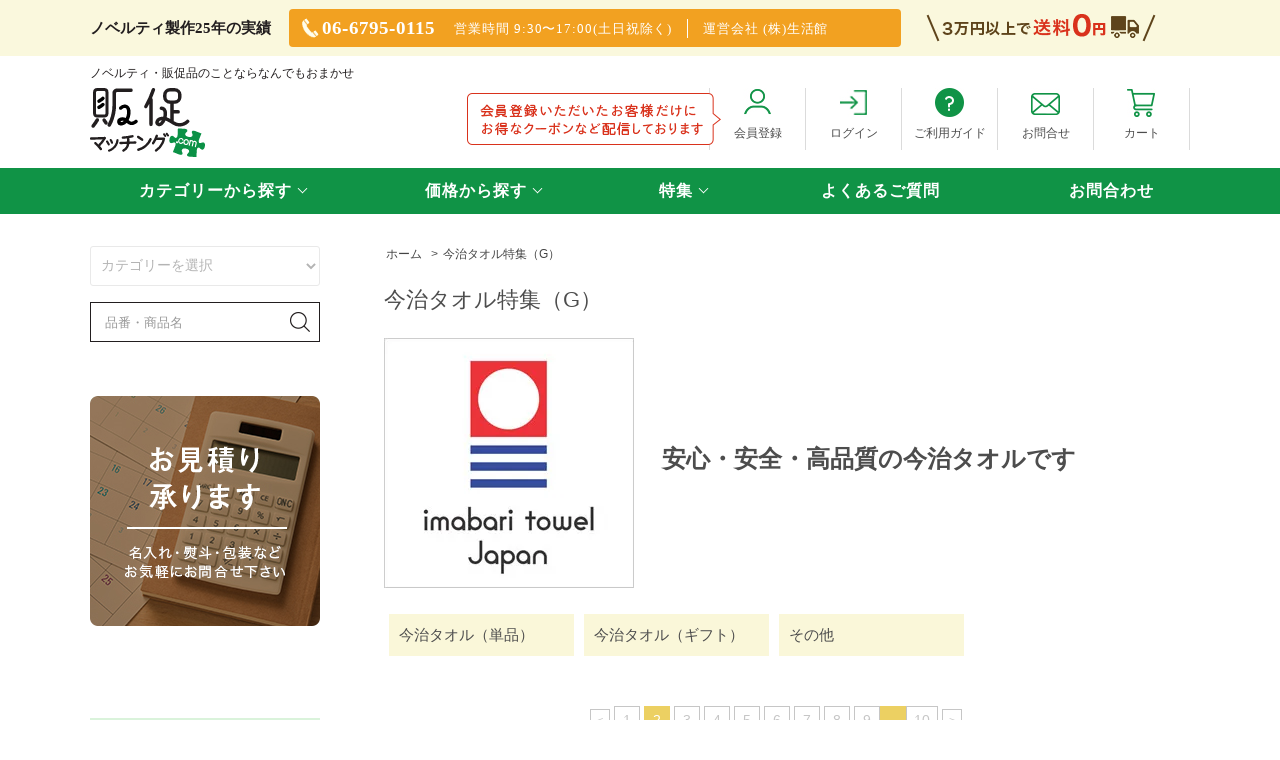

--- FILE ---
content_type: text/html; charset=EUC-JP
request_url: https://hansoku-matching.com/?mode=grp&gid=2537166&page=2
body_size: 15801
content:
<!DOCTYPE html PUBLIC "-//W3C//DTD XHTML 1.0 Transitional//EN" "http://www.w3.org/TR/xhtml1/DTD/xhtml1-transitional.dtd">
<html xmlns:og="http://ogp.me/ns#" xmlns:fb="http://www.facebook.com/2008/fbml" xmlns:mixi="http://mixi-platform.com/ns#" xmlns="http://www.w3.org/1999/xhtml" xml:lang="ja" lang="ja" dir="ltr">
<head>
<meta http-equiv="content-type" content="text/html; charset=euc-jp" />
<meta http-equiv="X-UA-Compatible" content="IE=edge,chrome=1" />
<title>安心安全の日本製タオルのトップブランド『今治タオル』の特集です。【販促マッチング】</title>
<meta name="Keywords" content="今治タオル特集（G）,ノベルティ,販促品,粗品,ノベルティグッズ,景品,ギフト,成約記念品,衛生対策商品,店内装飾,記念品,販促,ギフトカタログ" />
<meta name="Description" content="ノベルティから大切なお客様への贈り物まで高品質の今治タオルを贈れば喜ばれること間違いなし！" />
<meta name="Author" content="株式会社生活館" />
<meta name="Copyright" content="Copyright2021株式会社生活館" />
<meta http-equiv="content-style-type" content="text/css" />
<meta http-equiv="content-script-type" content="text/javascript" />
<link rel="stylesheet" href="https://hansoku-matching.com/css/framework/colormekit.css" type="text/css" />
<link rel="stylesheet" href="https://hansoku-matching.com/css/framework/colormekit-responsive.css" type="text/css" />
<link rel="stylesheet" href="https://img21.shop-pro.jp/PA01464/267/css/4/index.css?cmsp_timestamp=20260122112317" type="text/css" />
<link rel="stylesheet" href="https://img21.shop-pro.jp/PA01464/267/css/4/product_list.css?cmsp_timestamp=20260122112317" type="text/css" />

<link rel="alternate" type="application/rss+xml" title="rss" href="https://hansoku-matching.com/?mode=rss" />
<link rel="shortcut icon" href="https://img21.shop-pro.jp/PA01464/267/favicon.ico?cmsp_timestamp=20250326093205" />
<script type="text/javascript" src="//ajax.googleapis.com/ajax/libs/jquery/1.7.2/jquery.min.js" ></script>
<meta property="og:title" content="安心安全の日本製タオルのトップブランド『今治タオル』の特集です。【販促マッチング】" />
<meta property="og:description" content="ノベルティから大切なお客様への贈り物まで高品質の今治タオルを贈れば喜ばれること間違いなし！" />
<meta property="og:url" content="https://hansoku-matching.com?mode=grp&gid=2537166&page=2" />
<meta property="og:site_name" content="ノベルティ・販促品の専門店　販促マッチングドットコム" />
<meta property="og:image" content="https://img21.shop-pro.jp/PA01464/267/category/g_2537166.jpg?cmsp_timestamp=20241225152614"/>
<!-- Google tag (gtag.js) -->
<script async src="https://www.googletagmanager.com/gtag/js?id=G-CVHSPJM3W3"></script>
<script>
  window.dataLayer = window.dataLayer || [];
  function gtag(){dataLayer.push(arguments);}
  gtag('js', new Date());

  gtag('config', 'G-CVHSPJM3W3');
</script>
<script>
  var Colorme = {"page":"product_list","shop":{"account_id":"PA01464267","title":"\u30ce\u30d9\u30eb\u30c6\u30a3\u30fb\u8ca9\u4fc3\u54c1\u306e\u5c02\u9580\u5e97\u3000\u8ca9\u4fc3\u30de\u30c3\u30c1\u30f3\u30b0\u30c9\u30c3\u30c8\u30b3\u30e0"},"basket":{"total_price":0,"items":[]},"customer":{"id":null}};

  (function() {
    function insertScriptTags() {
      var scriptTagDetails = [{"src":"https:\/\/free-shipping-notifier-assets.colorme.app\/shop.js","integrity":null},{"src":"https:\/\/welcome-coupon.colorme.app\/js\/coupon.js?account_id=PA01464267","integrity":null},{"src":"https:\/\/colorme-cdn.cart-rcv.jp\/PA01464267\/shop-9f3250a759da422c16a14869b14f9d52-1202.js","integrity":"sha384-oA3kRXeOVco0SbLsJduG1UUO+HAJuH+r5IJsXMBbmpBdVqNk\/R8AUWvttPWcoyqE"}];
      var entry = document.getElementsByTagName('script')[0];

      scriptTagDetails.forEach(function(tagDetail) {
        var script = document.createElement('script');

        script.type = 'text/javascript';
        script.src = tagDetail.src;
        script.async = true;

        if( tagDetail.integrity ) {
          script.integrity = tagDetail.integrity;
          script.setAttribute('crossorigin', 'anonymous');
        }

        entry.parentNode.insertBefore(script, entry);
      })
    }

    window.addEventListener('load', insertScriptTags, false);
  })();
</script>
<script async src="https://zen.one/analytics.js"></script>
</head>
<body>
<meta name="colorme-acc-payload" content="?st=1&pt=10033&ut=2537166&at=PA01464267&v=20260130193907&re=&cn=0c5bb3f512ea0556e5a7f915101a8e15" width="1" height="1" alt="" /><script>!function(){"use strict";Array.prototype.slice.call(document.getElementsByTagName("script")).filter((function(t){return t.src&&t.src.match(new RegExp("dist/acc-track.js$"))})).forEach((function(t){return document.body.removeChild(t)})),function t(c){var r=arguments.length>1&&void 0!==arguments[1]?arguments[1]:0;if(!(r>=c.length)){var e=document.createElement("script");e.onerror=function(){return t(c,r+1)},e.src="https://"+c[r]+"/dist/acc-track.js?rev=3",document.body.appendChild(e)}}(["acclog001.shop-pro.jp","acclog002.shop-pro.jp"])}();</script>
<link rel="stylesheet" type="text/css" href="https://cdn.jsdelivr.net/npm/slick-carousel@1.8.1/slick/slick.css"/>
<link rel="stylesheet" href="https://file003.shop-pro.jp/PA01460/833/css/slick-theme.css">
<link rel="stylesheet" href="https://file003.shop-pro.jp/PA01464/267/css/modaal.css" type="text/css" />
<!-- <link rel="stylesheet" href="https://file003.shop-pro.jp/PA01464/267/css/index.css" type="text/css" />
<link rel="stylesheet" href="https://file003.shop-pro.jp/PA01464/267/css/top.css" type="text/css" />
<link rel="stylesheet" href="https://file003.shop-pro.jp/PA01464/267/css/common.css" type="text/css" /> -->

<script src="https://img.shop-pro.jp/tmpl_js/68/jquery.tile.js"></script>
<script src="https://img.shop-pro.jp/tmpl_js/68/jquery.skOuterClick.js"></script>

<script type="text/javascript">
// viewport
var viewport = document.createElement('meta');
viewport.setAttribute('name', 'viewport');
viewport.setAttribute('content', 'width=device-width, initial-scale=1.0, maximum-scale=1.0');
document.getElementsByTagName('head')[0].appendChild(viewport);
$(function(){
  $(window).scroll(function () {
    if($(this).scrollTop() > 200) {
      $('#pagetop').fadeIn('fast');
    } else {
      $('#pagetop').fadeOut('fast');
    }
  });
});
</script>

<!--[if lt IE 9]>
<script type="text/javascript">
  $(function (){
    $('#wrapper').addClass('ie_wrapper');
  });
</script>
<![endif]-->

<div id="wrapper">

  
  <div id="header">
    <div class="top-box">
      <div class="inner">
        <p class="message">ノベルティ製作25年の実績</p>
        <ul class="tel">
          <li><img src="https://file003.shop-pro.jp/PA01464/267/images/header-tel.png" alt="" />06-6795-0115</li>
          <li>営業時間 9:30&#12316;17:00(土日祝除く)</li>
          <li>運営会社 (株)生活館</li>
        </ul>
        <img src="https://file003.shop-pro.jp/PA01464/267/images/header-delivery.png" alt="" class="pc">
        <img src="https://file003.shop-pro.jp/PA01464/267/images/header-delivery-sp.jpg" alt="" class="sp">
      </div>
    </div>
    <div class="middle-box">
      <div class="inner">
        <p class="seo-text">ノベルティ・販促品のことならなんでもおまかせ</p>
        <div class="flex-area">
          <h1><a href="./"><img src="https://file003.shop-pro.jp/PA01464/267/images/header-title.svg" alt=""></a></h1>
          <div class="flex-area-inner">
            <div id="inline-content" class="hidden">
              <div class="modal-inner a-modal">
                <div class="modal-inner-inner">
                  <p class="close-button-area"><a class="inline_close"><img src="https://file003.shop-pro.jp/PA01464/267/images/icon-close.jpg"></a></p>
                  <form action="https://hansoku-matching.com/" method="GET">
                    <input type="hidden" name="mode" value="srh" /><input type="hidden" name="sort" value="p" />
                    <input type="hidden" name="mode" value="srh">
                    <select name="cid" class="search-select">
                      <option value="">カテゴリーを選択</option>
                      <option value="2702271,0">エコバッグ・トートバッグ</option><option value="2702274,0">文具・ステーショナリー</option><option value="2702275,0">スマホ・PC　関連グッズ</option><option value="2702276,0">タンブラー・ボトル</option><option value="2702277,0">防犯・防災グッズ</option><option value="2702278,0">レジャー・アウトドアグッズ</option><option value="2702280,0">タオル・ハンカチ・手ぬぐい</option><option value="2702281,0">キャラクター・玩具</option><option value="2702283,0">ティッシュ・トイレットロール</option><option value="2702286,0">美容・ヘルスケアグッズ</option><option value="2702287,0">あったかグッズ</option><option value="2702289,0">生活雑貨（キッチン用品・生活用品）</option><option value="2702291,0">入浴剤・お風呂グッズ</option><option value="2702292,0">傘・雨具</option><option value="2702293,0">時計・多機能時計</option><option value="2702295,0">お掃除グッズ・日用消耗品</option><option value="2702299,0">食品（お菓子・ドリンク・調味料）</option><option value="2702300,0">ギフトカタログ</option><option value="2702301,0">ディスプレイ・イベント・抽選会</option><option value="2781485,0">その他</option><option value="2831790,0">福袋・お正月用品</option><option value="2952876,0">準備中ナツグチ</option><option value="2953616,0">準備中2026カレンダー</option>                    </select>
                    <div class="form-area">
                      <input type="text" name="keyword" class="search-box" placeholder="品番・商品名">
                      <button type="submit" class="search-btn"><img src="https://file003.shop-pro.jp/PA01464/267/images/icon-search.png" alt="">検索</button>
                    </div>
                  </form>
                </div>
              </div>
            </div>

            <ul class="menu pc">

    <li class="member-regist member-logout">
                <a href="https://hansoku-matching.com/customer/signup/new">
                  <img src="https://file003.shop-pro.jp/PA01464/267/images/icon-member.jpg" alt="">
                  <span>会員登録</span>
                </a>
              </li>
    

							

                              <li>
                <a href="https://hansoku-matching.com/?mode=login&shop_back_url=https%3A%2F%2Fhansoku-matching.com%2F">
                  <img src="https://file003.shop-pro.jp/PA01464/267/images/icon-login.jpg" alt="">
                  <span>ログイン</span>
                </a>
              </li>
              
              <li>
                <a href="https://hansoku-matching.com/?mode=sk">
                  <img src="https://file003.shop-pro.jp/PA01464/267/images/icon-guide.jpg" alt="">
                  <span>ご利用ガイド</span>
                </a>
              </li>
              <li>
                <a href="https://hansoku-m.shop-pro.jp/customer/inquiries/new">
                  <img src="https://file003.shop-pro.jp/PA01464/267/images/icon-mail.jpg" alt="">
                  <span>お問合せ</span>
                </a>
              </li>
              <li>
                <a href="https://hansoku-matching.com/cart/proxy/basket?shop_id=PA01464267&shop_domain=hansoku-matching.com">
                  <img src="https://file003.shop-pro.jp/PA01464/267/images/icon-cart.jpg" alt="">
                  <span>カート</span>
                </a>
              </li>
            </ul>

            <ul class="menu sp">
              <li>
                <a href="https://hansoku-matching.com/cart/proxy/basket?shop_id=PA01464267&shop_domain=hansoku-matching.com">
                  <img src="https://file003.shop-pro.jp/PA01464/267/images/icon-cart-sp.jpg" alt="">
                  <span>カート</span>
                </a>
              </li>
              <li>
                <a href="#inline-content" class="modaal-inline-content description">
                  <img src="https://file003.shop-pro.jp/PA01464/267/images/icon-search-sp.jpg" alt="">
                  <span>検索</span>
                </a>
              </li>
              <li>
                <a href="javascript:void(0)" id="menu_button">
                  <img src="https://file003.shop-pro.jp/PA01464/267/images/icon-menu-sp.jpg" alt="">
                  <span>メニュー</span>
                </a>
              </li>
            </ul>
          </div>
        </div>
      </div>
    </div>

    <div class="nav-area">
      <ul class="nav">
        <li>
          <a href="javascript:void(0)" class="arrow">カテゴリーから探す</a>
          <div class="sub">
            <div class="sub-inner">
              <ul>

                <li><a href="https://hansoku-matching.com/?mode=cate&csid=0&cbid=2702271">エコバッグ・トートバッグ</a></li>
                
                <li><a href="https://hansoku-matching.com/?mode=cate&csid=0&cbid=2702274">文具・ステーショナリー</a></li>
                <li><a href="https://hansoku-matching.com/?mode=cate&csid=0&cbid=2702275">スマホ・PC　関連グッズ</a></li>
                <li><a href="https://hansoku-matching.com/?mode=cate&csid=0&cbid=2702276">ボトル・タンブラー・マグカップ</a></li> </ul>
              <ul>
                <li><a href="https://hansoku-matching.com/?mode=cate&csid=0&cbid=2702277">防犯・防災グッズ</a></li>
           
               <li><a href="https://hansoku-matching.com/?mode=cate&csid=0&cbid=2702278">レジャー・アウトドアグッズ</a></li>
                <li><a href="https://hansoku-matching.com/?mode=cate&csid=0&cbid=2702280">タオル・ハンカチ・手ぬぐい</a></li>
                <li><a href="https://hansoku-matching.com/?mode=cate&csid=0&cbid=2702281">キャラクター・玩具・実験キット</a></li>
                <li><a href="https://hansoku-matching.com/?mode=cate&csid=0&cbid=2702283">BOXティッシュ・トイレットロール</a></li>
                <li><a href="https://hansoku-matching.com/?mode=cate&csid=0&cbid=2702286">美容・ヘルスケアグッズ</a></li></ul>
              <ul>
                <li><a href="https://hansoku-matching.com/?mode=cate&csid=0&cbid=2702287">あったかグッズ</a></li>
                <li><a href="https://hansoku-matching.com/?mode=cate&csid=0&cbid=2702289">生活雑貨(キッチン用品・家庭用品)</a></li>
               <li><a href="https://hansoku-matching.com/?mode=cate&csid=0&cbid=2702295">お掃除グッズ・日用消耗品</a></li>

<li><a href="https://hansoku-matching.com/?mode=cate&csid=0&cbid=2702291">バス・アロマ</a></li>
                <li><a href="https://hansoku-matching.com/?mode=cate&csid=0&cbid=2702292">傘・雨具</a></li>
          
                        </ul>

              <ul>
<li><a href="https://hansoku-matching.com/?mode=cate&csid=0&cbid=2702293">時計・多機能時計</a></li>
                <li><a href="https://hansoku-matching.com/?mode=cate&csid=0&cbid=2702299">食品（お菓子・ドリンク・調味料）</a></li>
                <li><a href="https://hansoku-matching.com/?mode=cate&csid=0&cbid=2702300">ギフトカタログ</a></li>
                <li><a href="https://hansoku-matching.com/?mode=cate&csid=0&cbid=2702301">イベント・抽選会</a></li>
                <li><a href="https://hansoku-matching.com/?mode=cate&csid=0&cbid=2702302">アウトレット超お買得品</a></li>
                <li><a href="https://hansoku-matching.com/?mode=cate&cbid=2781485&csid=0">その他</a></li>
              </ul>
            </div>
          </div>
        </li>

        <li>
          <a href="javascript:void(0)" class="arrow">価格から探す</a>
          <div class="sub">
            <div class="sub-inner">
              <ul>
                <li><a href="https://hansoku-matching.com/?mode=grp&gid=2540363">&#12316;50円</a></li>
                <li><a href="https://hansoku-matching.com/?mode=grp&gid=2540366">51円&#12316;100円</a></li>
                <li><a href="https://hansoku-matching.com/?mode=grp&gid=2540367">101円&#12316;250円</a></li>
              </ul>
              <ul>
                <li><a href="https://hansoku-matching.com/?mode=grp&gid=2540368">251円&#12316;500円</a></li>
                <li><a href="https://hansoku-matching.com/?mode=grp&gid=2540369">501円&#12316;750円</a></li>
                <li><a href="https://hansoku-matching.com/?mode=grp&gid=2540370">751円&#12316;1,000円</a></li>
              </ul>
              <ul>
                <li><a href="https://hansoku-matching.com/?mode=grp&gid=2540371">1,001円&#12316;2,000円</a></li>
                <li><a href="https://hansoku-matching.com/?mode=grp&gid=2540372">2,001円&#12316;3,000円</a></li>
                <li><a href="https://hansoku-matching.com/?mode=grp&gid=2540373">3,001円&#12316;5,000円</a></li>
              </ul>
              <ul>
                <li><a href="https://hansoku-matching.com/?mode=grp&gid=2540374">5,001円&#12316;10,000円</a></li>
                <li><a href="https://hansoku-matching.com/?mode=grp&gid=2540375">10,001円&#12316;</a></li>
              </ul>
            </div>
          </div>
        </li>

        <li>
          <a href="javascript:void(0)" class="arrow">特集</a>
          <div class="sub">
            <div class="sub-inner">
              <ul>
	　　<li><a href="https://hansoku-matching.com/?mode=grp&gid=2655509">名入れ可能商品  </a></li>
             	<li><a href="https://hansoku-matching.com/?mode=grp&gid=2537163">ライオン特集</a></li>
                <li><a href="https://hansoku-matching.com/?mode=grp&gid=2537164">花王特集</a></li>
                <li><a href="https://hansoku-matching.com/?mode=grp&gid=2537165">有名メーカー特集</a></li>
								<li><a href="https://hansoku-matching.com/?mode=grp&gid=2625819">ギフト（贈りもの）</a></li>
                <li><a href="https://hansoku-matching.com/?mode=grp&gid=2537166">今治タオル特集</a></li>
                <li><a href="https://hansoku-matching.com/?mode=grp&gid=2537167">有名メーカー文具特集</a></li>
              <li><a href="https://hansoku-matching.com/?mode=grp&gid=2655509">低価格お配り商品  </a></li>
                <li><a href="https://hansoku-matching.com/?mode=grp&gid=2537168">ほっとひと息 入浴剤特集</a></li>
                <li><a href="https://hansoku-matching.com/?mode=grp&gid=2537170">ウェットシート特集</a></li>
                <li><a href="https://hansoku-matching.com/?mode=grp&gid=2537172">季節の麺特集</a></li>
                <li><a href="https://hansoku-matching.com/?mode=grp&gid=2537173">コカ・コーラ特集</a></li>
                <li><a href="https://hansoku-matching.com/?mode=grp&gid=2537174">超お買い得品特集</a></li>
              
                <li><a href="https://hansoku-matching.com/?mode=grp&gid=2555368">キャラクターグッズいろいろ</a></li>      
								</ul>
							<ul>

                <li><a href="https://hansoku-matching.com/?mode=grp&gid=2554969">メッセージ入商品</a></li>
                <li><a href="https://hansoku-matching.com/?mode=grp&gid=2555385">お子様向け商品</a></li>
								<li><a href="https://hansoku-matching.com/?mode=grp&gid=2556181">女性向けノベルティ</a></li>
                <li><a href="https://hansoku-matching.com/?mode=grp&gid=2555540">シニア向け商品</a></li>
								<li><a href="https://hansoku-matching.com/?mode=grp&gid=2620092">和の小物あれこれ</a></li>
              
                <li><a href="https://hansoku-matching.com/?mode=grp&gid=2556010">ゴールドパッケージ商品</a></li> </ul>
              <ul>
                <li><a href="https://hansoku-matching.com/?mode=grp&gid=2556011">スポーツ関連商品</a></li>
								<li><a href="https://hansoku-matching.com/?mode=grp&gid=2555859">アウトドアグッズいろいろ</a></li>
                <li><a href="https://hansoku-matching.com/?mode=grp&gid=2557255">オフィスで使える雑貨いろいろ</a></li>
                <li><a href="https://hansoku-matching.com/?mode=grp&gid=2558361">SDGs・エコグッズ</a></li>
								<li><a href="https://hansoku-matching.com/?mode=grp&gid=2557294">マイクロファイバーグッズ</a></li>
								<li><a href="https://hansoku-matching.com/?mode=grp&gid=2655509">名入れ可能商品  </a>
	</li></ul>
						
            </div>
          </div>
        </li>

        <li><a href="https://hansoku-matching.com/?mode=f2">よくあるご質問</a></li>
        <li><a href="https://hansoku-m.shop-pro.jp/customer/inquiries/new" class="">お問合わせ</a></li>
      </ul>
    </div>

  </div>
  

  
  <div id="container" class="container">
    <div class="row">
      <div class="main-section col-lg-9 col-sm-12 col pull-right">
      
      <div class="prd_lst_block container-section col-lg-12 col">

  
  <ul class="topicpath-nav unstyled">
    <li><a href="./">ホーム</a></li>
          <li>&nbsp;&gt;&nbsp;<a href="https://hansoku-matching.com/?mode=grp&gid=2537166&sort=p">今治タオル特集（G）</a></li>      </ul>
  

  <h2 class="ttl-h2">今治タオル特集（G）</h2>

      
      <img src="https://img21.shop-pro.jp/PA01464/267/etc/imabarimark.jpg?cmsp_timestamp=20210820164601" alt="">
<strong><span style="font-size:x-large;">　安心・安全・高品質の今治タオルです　</span></strong><br/><br/>
    
  
  
      
    <div class="grp-lst grid-row col-lg-12 col">
      <ul>
                  <li class="grp-lst-unit col-md-3 col-lg-2 col">
            <a href="?mode=grp&gid=2537192&sort=p">
                            <span class="grp-lst-name text-center">
                今治タオル（単品）
              </span>
            </a>
          </li>
                  <li class="grp-lst-unit col-md-3 col-lg-2 col">
            <a href="?mode=grp&gid=2537193&sort=p">
                            <span class="grp-lst-name text-center">
                今治タオル（ギフト）
              </span>
            </a>
          </li>
                  <li class="grp-lst-unit col-md-3 col-lg-2 col">
            <a href="?mode=grp&gid=2537194&sort=p">
                            <span class="grp-lst-name text-center">
                その他
              </span>
            </a>
          </li>
              </ul>
    </div>
    
  
	<div class="prd-lst-pager col-md-12 col-lg-12 col hidden-tablet hidden-phone">
      <ul class="unstyled text-center">
        <li><a href="?mode=grp&gid=2537166&page=1">&lt;</a></li>
                  <li>
                                      <a href="?mode=grp&gid=2537166&page=1">1</a>
                                  </li>
                  <li>
                                      <span>2</span>
                                  </li>
                  <li>
                                      <a href="?mode=grp&gid=2537166&page=3">3</a>
                                  </li>
                  <li>
                                      <a href="?mode=grp&gid=2537166&page=4">4</a>
                                  </li>
                  <li>
                                      <a href="?mode=grp&gid=2537166&page=5">5</a>
                                  </li>
                  <li>
                                      <a href="?mode=grp&gid=2537166&page=6">6</a>
                                  </li>
                  <li>
                                      <a href="?mode=grp&gid=2537166&page=7">7</a>
                                  </li>
                  <li>
                                      <a href="?mode=grp&gid=2537166&page=8">8</a>
                                  </li>
                  <li>
                                      <a href="?mode=grp&gid=2537166&page=9">9</a>
                                      <span style="border: none;">...</span><a href="?mode=grp&gid=2537166&page=10">10</a>
                      </li>
                <li><a href="?mode=grp&gid=2537166&page=3">&gt;</a></li>
      </ul>
</div>
	
      <div class="prd-lst-sort">
              <strong>おすすめ順</strong>
            &nbsp;|&nbsp;
              <a href="?mode=grp&gid=2537166&sort=p">価格順</a>
            &nbsp;|&nbsp;
              <a href="?mode=grp&gid=2537166&sort=n">新着順</a>
          </div>
	
    <div class="grid-row clearfix">
      <ul class="unstyled">
                  <li class="prd-lst-unit col-sm-6 col-lg-4 col">
            <a href="?pid=161013028" class="prd_lst_link">
                              <img src="https://img21.shop-pro.jp/PA01464/267/product/161013028_th.jpg?cmsp_timestamp=20210622161512" class="prd-lst-img" alt="【日本製】今治　日々是ふわり　～にちにちこれふわり～　木箱入りタオルセット" />
                          </a>
            <span class="prd-lst-name prd-lst-span">
              <a href="?pid=161013028">【日本製】今治　日々是ふわり　～にちにちこれふわり～　木箱入りタオルセット</a>
            </span>
                                      <span class="prd-lst-price prd-lst-span">
                6,270円(税込6,897円)
              </span>
                                                </li>
                  <li class="prd-lst-unit col-sm-6 col-lg-4 col">
            <a href="?pid=161013031" class="prd_lst_link">
                              <img src="https://img21.shop-pro.jp/PA01464/267/product/161013031_th.jpg?cmsp_timestamp=20210622161513" class="prd-lst-img" alt="【日本製】今治　日々是ふわり　～にちにちこれふわり～　タオルセット" />
                          </a>
            <span class="prd-lst-name prd-lst-span">
              <a href="?pid=161013031">【日本製】今治　日々是ふわり　～にちにちこれふわり～　タオルセット</a>
            </span>
                                      <span class="prd-lst-price prd-lst-span">
                740円(税込814円)
              </span>
                                                </li>
                  <li class="prd-lst-unit col-sm-6 col-lg-4 col">
            <a href="?pid=161013034" class="prd_lst_link">
                              <img src="https://img21.shop-pro.jp/PA01464/267/product/161013034_th.jpg?cmsp_timestamp=20210622161514" class="prd-lst-img" alt="【日本製】今治　日々是ふわり　～にちにちこれふわり～　タオルセット" />
                          </a>
            <span class="prd-lst-name prd-lst-span">
              <a href="?pid=161013034">【日本製】今治　日々是ふわり　～にちにちこれふわり～　タオルセット</a>
            </span>
                                      <span class="prd-lst-price prd-lst-span">
                988円(税込1,087円)
              </span>
                                                </li>
                  <li class="prd-lst-unit col-sm-6 col-lg-4 col">
            <a href="?pid=161013035" class="prd_lst_link">
                              <img src="https://img21.shop-pro.jp/PA01464/267/product/161013035_th.jpg?cmsp_timestamp=20210622161514" class="prd-lst-img" alt="【日本製】今治　日々是ふわり　～にちにちこれふわり～　タオルセット" />
                          </a>
            <span class="prd-lst-name prd-lst-span">
              <a href="?pid=161013035">【日本製】今治　日々是ふわり　～にちにちこれふわり～　タオルセット</a>
            </span>
                                      <span class="prd-lst-price prd-lst-span">
                1,240円(税込1,364円)
              </span>
                                                </li>
                  <li class="prd-lst-unit col-sm-6 col-lg-4 col">
            <a href="?pid=161013037" class="prd_lst_link">
                              <img src="https://img21.shop-pro.jp/PA01464/267/product/161013037_th.jpg?cmsp_timestamp=20210622161515" class="prd-lst-img" alt="【日本製】今治　日々是ふわり　～にちにちこれふわり～　タオルセット" />
                          </a>
            <span class="prd-lst-name prd-lst-span">
              <a href="?pid=161013037">【日本製】今治　日々是ふわり　～にちにちこれふわり～　タオルセット</a>
            </span>
                                      <span class="prd-lst-price prd-lst-span">
                1,480円(税込1,628円)
              </span>
                                                </li>
                  <li class="prd-lst-unit col-sm-6 col-lg-4 col">
            <a href="?pid=161013038" class="prd_lst_link">
                              <img src="https://img21.shop-pro.jp/PA01464/267/product/161013038_th.jpg?cmsp_timestamp=20210622161516" class="prd-lst-img" alt="【日本製】今治　日々是ふわり　～にちにちこれふわり～　タオルセット" />
                          </a>
            <span class="prd-lst-name prd-lst-span">
              <a href="?pid=161013038">【日本製】今治　日々是ふわり　～にちにちこれふわり～　タオルセット</a>
            </span>
                                      <span class="prd-lst-price prd-lst-span">
                1,980円(税込2,178円)
              </span>
                                                </li>
                  <li class="prd-lst-unit col-sm-6 col-lg-4 col">
            <a href="?pid=161013039" class="prd_lst_link">
                              <img src="https://img21.shop-pro.jp/PA01464/267/product/161013039_th.jpg?cmsp_timestamp=20210622161516" class="prd-lst-img" alt="【日本製】今治　日々是ふわり　～にちにちこれふわり～　タオルセット" />
                          </a>
            <span class="prd-lst-name prd-lst-span">
              <a href="?pid=161013039">【日本製】今治　日々是ふわり　～にちにちこれふわり～　タオルセット</a>
            </span>
                                      <span class="prd-lst-price prd-lst-span">
                2,470円(税込2,717円)
              </span>
                                                </li>
                  <li class="prd-lst-unit col-sm-6 col-lg-4 col">
            <a href="?pid=161013040" class="prd_lst_link">
                              <img src="https://img21.shop-pro.jp/PA01464/267/product/161013040_th.jpg?cmsp_timestamp=20210622161517" class="prd-lst-img" alt="【日本製】今治　日々是ふわり　～にちにちこれふわり～　タオルセット" />
                          </a>
            <span class="prd-lst-name prd-lst-span">
              <a href="?pid=161013040">【日本製】今治　日々是ふわり　～にちにちこれふわり～　タオルセット</a>
            </span>
                                      <span class="prd-lst-price prd-lst-span">
                2,960円(税込3,256円)
              </span>
                                                </li>
                  <li class="prd-lst-unit col-sm-6 col-lg-4 col">
            <a href="?pid=161013041" class="prd_lst_link">
                              <img src="https://img21.shop-pro.jp/PA01464/267/product/161013041_th.jpg?cmsp_timestamp=20210622161518" class="prd-lst-img" alt="【日本製】今治　日々是ふわり　～にちにちこれふわり～　タオルセット" />
                          </a>
            <span class="prd-lst-name prd-lst-span">
              <a href="?pid=161013041">【日本製】今治　日々是ふわり　～にちにちこれふわり～　タオルセット</a>
            </span>
                                      <span class="prd-lst-price prd-lst-span">
                3,950円(税込4,345円)
              </span>
                                                </li>
                  <li class="prd-lst-unit col-sm-6 col-lg-4 col">
            <a href="?pid=161013042" class="prd_lst_link">
                              <img src="https://img21.shop-pro.jp/PA01464/267/product/161013042_th.jpg?cmsp_timestamp=20210622161519" class="prd-lst-img" alt="【日本製】今治　日々是ふわり　～にちにちこれふわり～　タオルセット" />
                          </a>
            <span class="prd-lst-name prd-lst-span">
              <a href="?pid=161013042">【日本製】今治　日々是ふわり　～にちにちこれふわり～　タオルセット</a>
            </span>
                                      <span class="prd-lst-price prd-lst-span">
                4,940円(税込5,434円)
              </span>
                                                </li>
                  <li class="prd-lst-unit col-sm-6 col-lg-4 col">
            <a href="?pid=161013043" class="prd_lst_link">
                              <img src="https://img21.shop-pro.jp/PA01464/267/product/161013043_th.jpg?cmsp_timestamp=20210622161520" class="prd-lst-img" alt="【日本製】今治　日々是ふわり　～にちにちこれふわり～　フェイスタオル　ピンク" />
                          </a>
            <span class="prd-lst-name prd-lst-span">
              <a href="?pid=161013043">【日本製】今治　日々是ふわり　～にちにちこれふわり～　フェイスタオル　ピンク</a>
            </span>
                                      <span class="prd-lst-price prd-lst-span">
                498円(税込548円)
              </span>
                                                </li>
                  <li class="prd-lst-unit col-sm-6 col-lg-4 col">
            <a href="?pid=161013044" class="prd_lst_link">
                              <img src="https://img21.shop-pro.jp/PA01464/267/product/161013044_th.jpg?cmsp_timestamp=20210622161521" class="prd-lst-img" alt="【日本製】今治　日々是ふわり　～にちにちこれふわり～　フェイスタオル　アイボリー" />
                          </a>
            <span class="prd-lst-name prd-lst-span">
              <a href="?pid=161013044">【日本製】今治　日々是ふわり　～にちにちこれふわり～　フェイスタオル　アイボリー</a>
            </span>
                                      <span class="prd-lst-price prd-lst-span">
                498円(税込548円)
              </span>
                                                </li>
                  <li class="prd-lst-unit col-sm-6 col-lg-4 col">
            <a href="?pid=161013045" class="prd_lst_link">
                              <img src="https://img21.shop-pro.jp/PA01464/267/product/161013045_th.jpg?cmsp_timestamp=20210622161521" class="prd-lst-img" alt="【日本製】今治　日々是ふわり　～にちにちこれふわり～　タオルセット" />
                          </a>
            <span class="prd-lst-name prd-lst-span">
              <a href="?pid=161013045">【日本製】今治　日々是ふわり　～にちにちこれふわり～　タオルセット</a>
            </span>
                                      <span class="prd-lst-price prd-lst-span">
                740円(税込814円)
              </span>
                                                </li>
                  <li class="prd-lst-unit col-sm-6 col-lg-4 col">
            <a href="?pid=161013046" class="prd_lst_link">
                              <img src="https://img21.shop-pro.jp/PA01464/267/product/161013046_th.jpg?cmsp_timestamp=20210622161522" class="prd-lst-img" alt="【日本製】今治　日々是ふわり　～にちにちこれふわり～　タオルセット" />
                          </a>
            <span class="prd-lst-name prd-lst-span">
              <a href="?pid=161013046">【日本製】今治　日々是ふわり　～にちにちこれふわり～　タオルセット</a>
            </span>
                                      <span class="prd-lst-price prd-lst-span">
                990円(税込1,089円)
              </span>
                                                </li>
                  <li class="prd-lst-unit col-sm-6 col-lg-4 col">
            <a href="?pid=161013047" class="prd_lst_link">
                              <img src="https://img21.shop-pro.jp/PA01464/267/product/161013047_th.jpg?cmsp_timestamp=20210622161523" class="prd-lst-img" alt="【日本製】今治　日々是ふわり　～にちにちこれふわり～　タオルセット" />
                          </a>
            <span class="prd-lst-name prd-lst-span">
              <a href="?pid=161013047">【日本製】今治　日々是ふわり　～にちにちこれふわり～　タオルセット</a>
            </span>
                                      <span class="prd-lst-price prd-lst-span">
                1,240円(税込1,364円)
              </span>
                                                </li>
                  <li class="prd-lst-unit col-sm-6 col-lg-4 col">
            <a href="?pid=161013048" class="prd_lst_link">
                              <img src="https://img21.shop-pro.jp/PA01464/267/product/161013048_th.jpg?cmsp_timestamp=20210622161523" class="prd-lst-img" alt="【日本製】今治　日々是ふわり　～にちにちこれふわり～　タオルセット" />
                          </a>
            <span class="prd-lst-name prd-lst-span">
              <a href="?pid=161013048">【日本製】今治　日々是ふわり　～にちにちこれふわり～　タオルセット</a>
            </span>
                                      <span class="prd-lst-price prd-lst-span">
                1,480円(税込1,628円)
              </span>
                                                </li>
                  <li class="prd-lst-unit col-sm-6 col-lg-4 col">
            <a href="?pid=161013049" class="prd_lst_link">
                              <img src="https://img21.shop-pro.jp/PA01464/267/product/161013049_th.jpg?cmsp_timestamp=20210622161524" class="prd-lst-img" alt="【日本製】今治　日々是ふわり　～にちにちこれふわり～　タオルセット" />
                          </a>
            <span class="prd-lst-name prd-lst-span">
              <a href="?pid=161013049">【日本製】今治　日々是ふわり　～にちにちこれふわり～　タオルセット</a>
            </span>
                                      <span class="prd-lst-price prd-lst-span">
                1,980円(税込2,178円)
              </span>
                                                </li>
                  <li class="prd-lst-unit col-sm-6 col-lg-4 col">
            <a href="?pid=161013050" class="prd_lst_link">
                              <img src="https://img21.shop-pro.jp/PA01464/267/product/161013050_th.jpg?cmsp_timestamp=20210622161525" class="prd-lst-img" alt="【日本製】今治　日々是ふわり　～にちにちこれふわり～　タオルセット" />
                          </a>
            <span class="prd-lst-name prd-lst-span">
              <a href="?pid=161013050">【日本製】今治　日々是ふわり　～にちにちこれふわり～　タオルセット</a>
            </span>
                                      <span class="prd-lst-price prd-lst-span">
                2,470円(税込2,717円)
              </span>
                                                </li>
                  <li class="prd-lst-unit col-sm-6 col-lg-4 col">
            <a href="?pid=161013051" class="prd_lst_link">
                              <img src="https://img21.shop-pro.jp/PA01464/267/product/161013051_th.jpg?cmsp_timestamp=20210622161526" class="prd-lst-img" alt="【日本製】今治　日々是ふわり　～にちにちこれふわり～　タオルセット" />
                          </a>
            <span class="prd-lst-name prd-lst-span">
              <a href="?pid=161013051">【日本製】今治　日々是ふわり　～にちにちこれふわり～　タオルセット</a>
            </span>
                                      <span class="prd-lst-price prd-lst-span">
                2,960円(税込3,256円)
              </span>
                                                </li>
                  <li class="prd-lst-unit col-sm-6 col-lg-4 col">
            <a href="?pid=161013052" class="prd_lst_link">
                              <img src="https://img21.shop-pro.jp/PA01464/267/product/161013052_th.jpg?cmsp_timestamp=20210622161526" class="prd-lst-img" alt="【日本製】今治　日々是ふわり　～にちにちこれふわり～　タオルセット" />
                          </a>
            <span class="prd-lst-name prd-lst-span">
              <a href="?pid=161013052">【日本製】今治　日々是ふわり　～にちにちこれふわり～　タオルセット</a>
            </span>
                                      <span class="prd-lst-price prd-lst-span">
                3,950円(税込4,345円)
              </span>
                                                </li>
                  <li class="prd-lst-unit col-sm-6 col-lg-4 col">
            <a href="?pid=161013053" class="prd_lst_link">
                              <img src="https://img21.shop-pro.jp/PA01464/267/product/161013053_th.jpg?cmsp_timestamp=20210622161527" class="prd-lst-img" alt="【日本製】今治　日々是ふわり　～にちにちこれふわり～　タオルセット" />
                          </a>
            <span class="prd-lst-name prd-lst-span">
              <a href="?pid=161013053">【日本製】今治　日々是ふわり　～にちにちこれふわり～　タオルセット</a>
            </span>
                                      <span class="prd-lst-price prd-lst-span">
                4,940円(税込5,434円)
              </span>
                                                </li>
                  <li class="prd-lst-unit col-sm-6 col-lg-4 col">
            <a href="?pid=161013054" class="prd_lst_link">
                              <img src="https://img21.shop-pro.jp/PA01464/267/product/161013054_th.jpg?cmsp_timestamp=20210622161528" class="prd-lst-img" alt="【日本製】今治　Lara Maison～ララメゾン～　フェイスタオル" />
                          </a>
            <span class="prd-lst-name prd-lst-span">
              <a href="?pid=161013054">【日本製】今治　Lara Maison～ララメゾン～　フェイスタオル</a>
            </span>
                                      <span class="prd-lst-price prd-lst-span">
                498円(税込548円)
              </span>
                                                </li>
                  <li class="prd-lst-unit col-sm-6 col-lg-4 col">
            <a href="?pid=161013055" class="prd_lst_link">
                              <img src="https://img21.shop-pro.jp/PA01464/267/product/161013055_th.jpg?cmsp_timestamp=20210622161529" class="prd-lst-img" alt="【日本製】今治　Lara Maison～ララメゾン～　タオルセット" />
                          </a>
            <span class="prd-lst-name prd-lst-span">
              <a href="?pid=161013055">【日本製】今治　Lara Maison～ララメゾン～　タオルセット</a>
            </span>
                                      <span class="prd-lst-price prd-lst-span">
                990円(税込1,089円)
              </span>
                                                </li>
                  <li class="prd-lst-unit col-sm-6 col-lg-4 col">
            <a href="?pid=161013056" class="prd_lst_link">
                              <img src="https://img21.shop-pro.jp/PA01464/267/product/161013056_th.jpg?cmsp_timestamp=20210622161529" class="prd-lst-img" alt="【日本製】今治　Lara Maison～ララメゾン～　バスタオル" />
                          </a>
            <span class="prd-lst-name prd-lst-span">
              <a href="?pid=161013056">【日本製】今治　Lara Maison～ララメゾン～　バスタオル</a>
            </span>
                                      <span class="prd-lst-price prd-lst-span">
                1,240円(税込1,364円)
              </span>
                                                </li>
                  <li class="prd-lst-unit col-sm-6 col-lg-4 col">
            <a href="?pid=161013057" class="prd_lst_link">
                              <img src="https://img21.shop-pro.jp/PA01464/267/product/161013057_th.jpg?cmsp_timestamp=20210622161530" class="prd-lst-img" alt="【日本製】今治　Lara Maison～ララメゾン～　タオルセット" />
                          </a>
            <span class="prd-lst-name prd-lst-span">
              <a href="?pid=161013057">【日本製】今治　Lara Maison～ララメゾン～　タオルセット</a>
            </span>
                                      <span class="prd-lst-price prd-lst-span">
                1,730円(税込1,903円)
              </span>
                                                </li>
                  <li class="prd-lst-unit col-sm-6 col-lg-4 col">
            <a href="?pid=161013058" class="prd_lst_link">
                              <img src="https://img21.shop-pro.jp/PA01464/267/product/161013058_th.jpg?cmsp_timestamp=20210622161531" class="prd-lst-img" alt="【日本製】今治　Lara Maison～ララメゾン～　タオルセット" />
                          </a>
            <span class="prd-lst-name prd-lst-span">
              <a href="?pid=161013058">【日本製】今治　Lara Maison～ララメゾン～　タオルセット</a>
            </span>
                                      <span class="prd-lst-price prd-lst-span">
                2,220円(税込2,442円)
              </span>
                                                </li>
                  <li class="prd-lst-unit col-sm-6 col-lg-4 col">
            <a href="?pid=161013059" class="prd_lst_link">
                              <img src="https://img21.shop-pro.jp/PA01464/267/product/161013059_th.jpg?cmsp_timestamp=20210622161532" class="prd-lst-img" alt="【日本製】寿々　紅白ハンドタオル　紅" />
                          </a>
            <span class="prd-lst-name prd-lst-span">
              <a href="?pid=161013059">【日本製】寿々　紅白ハンドタオル　紅</a>
            </span>
                                      <span class="prd-lst-price prd-lst-span">
                318円(税込350円)
              </span>
                                                </li>
                  <li class="prd-lst-unit col-sm-6 col-lg-4 col">
            <a href="?pid=161013060" class="prd_lst_link">
                              <img src="https://img21.shop-pro.jp/PA01464/267/product/161013060_th.jpg?cmsp_timestamp=20210622161532" class="prd-lst-img" alt="【日本製】寿々　紅白ハンドタオル　白" />
                          </a>
            <span class="prd-lst-name prd-lst-span">
              <a href="?pid=161013060">【日本製】寿々　紅白ハンドタオル　白</a>
            </span>
                                      <span class="prd-lst-price prd-lst-span">
                318円(税込350円)
              </span>
                                                </li>
                  <li class="prd-lst-unit col-sm-6 col-lg-4 col">
            <a href="?pid=161013062" class="prd_lst_link">
                              <img src="https://img21.shop-pro.jp/PA01464/267/product/161013062_th.jpg?cmsp_timestamp=20210622161533" class="prd-lst-img" alt="【日本製】寿々　紅白タオルセット" />
                          </a>
            <span class="prd-lst-name prd-lst-span">
              <a href="?pid=161013062">【日本製】寿々　紅白タオルセット</a>
            </span>
                                      <span class="prd-lst-price prd-lst-span">
                630円(税込693円)
              </span>
                                                </li>
                  <li class="prd-lst-unit col-sm-6 col-lg-4 col">
            <a href="?pid=161013064" class="prd_lst_link">
                              <img src="https://img21.shop-pro.jp/PA01464/267/product/161013064_th.jpg?cmsp_timestamp=20210622161534" class="prd-lst-img" alt="【日本製】寿々　紅白フェイスタオル　白" />
                          </a>
            <span class="prd-lst-name prd-lst-span">
              <a href="?pid=161013064">【日本製】寿々　紅白フェイスタオル　白</a>
            </span>
                                      <span class="prd-lst-price prd-lst-span">
                630円(税込693円)
              </span>
                                                </li>
              </ul>
    </div>
	
    <div class="prd-lst-pager col-md-12 col-lg-12 col hidden-tablet hidden-phone">
      <ul class="unstyled text-center">
        <li><a href="?mode=grp&gid=2537166&page=1">&lt;</a></li>
                  <li>
                                      <a href="?mode=grp&gid=2537166&page=1">1</a>
                                  </li>
                  <li>
                                      <span>2</span>
                                  </li>
                  <li>
                                      <a href="?mode=grp&gid=2537166&page=3">3</a>
                                  </li>
                  <li>
                                      <a href="?mode=grp&gid=2537166&page=4">4</a>
                                  </li>
                  <li>
                                      <a href="?mode=grp&gid=2537166&page=5">5</a>
                                  </li>
                  <li>
                                      <a href="?mode=grp&gid=2537166&page=6">6</a>
                                  </li>
                  <li>
                                      <a href="?mode=grp&gid=2537166&page=7">7</a>
                                  </li>
                  <li>
                                      <a href="?mode=grp&gid=2537166&page=8">8</a>
                                  </li>
                  <li>
                                      <a href="?mode=grp&gid=2537166&page=9">9</a>
                                      <span style="border: none;">...</span><a href="?mode=grp&gid=2537166&page=10">10</a>
                      </li>
                <li><a href="?mode=grp&gid=2537166&page=3">&gt;</a></li>
      </ul>
    </div>
	
    <div class="prd-lst-pager-phone col-md-12 col-lg-12 col hidden-desktop">
      <ul class="unstyled">
        <li>
                      <a href="?mode=grp&gid=2537166&page=1" class="btn btn-03">&laquo; Prev</a>
                  </li>
        <li>
                      <a href="?mode=grp&gid=2537166&page=3" class="btn btn-03">Next &raquo;</a>
                  </li>
      </ul>
      <div class="prd-lst-pos">
        <b>293</b><span>商品中</span>&nbsp;<b>31-60</b><span>商品</span>
      </div>
    </div>
  
  
</div>
<script>
  $(window).load(function () {
    $('.prd-lst-unit').tile();
    $('.grp-lst-unit').tile();
    $(window).resize(function() {
      $('.prd-lst-unit').tile();
      $('.grp-lst-unit').tile();
    });
  });
</script>      
      </div>

      
      <div class="head_wrap" id="head_submenu">
        <div class="head">
          <a href="javascript:void" class="close-button sp"><img src="https://file003.shop-pro.jp/PA01464/267/images/icon-close.jpg" /></a>
          <div id="sidebar">
            <div class="side-section sp">
							              <ul class="side-menu">
                <li><a href="https://hansoku-matching.com/customer/signup/new"><img src="https://file003.shop-pro.jp/PA01464/267/images/side-menu-member.jpg" alt="">会員登録</a></li>
                <li><a href="https://hansoku-matching.com/?mode=sk"><img src="https://file003.shop-pro.jp/PA01464/267/images/side-menu-guide.jpg" alt="">ご利用ガイド</a></li>

                                  <li><a href="https://hansoku-matching.com/?mode=login&shop_back_url=https%3A%2F%2Fhansoku-matching.com%2F"><img src="https://file003.shop-pro.jp/PA01464/267/images/side-menu-login.jpg" alt="">ログイン</a></li>
                
                <li><a href="https://hansoku-matching.com/?tid=4&mode=f1"><img src="https://file003.shop-pro.jp/PA01464/267/images/side-menu-faq.jpg" alt="">よくあるご質問</a></li>
                <li><a href="https://hansoku-matching.com/?mode=myaccount"><img src="https://file003.shop-pro.jp/PA01464/267/images/side-menu-mypage.jpg" alt="">マイアカウント</a></li>
                <li><a href="https://hansoku-m.shop-pro.jp/customer/inquiries/new"><img src="https://file003.shop-pro.jp/PA01464/267/images/side-menu-contact.jpg" alt="">お問合せ</a></li>
              </ul>
            </div>
            <div class="side-section pc">
              <form action="https://hansoku-matching.com/" method="GET">
                <input type="hidden" name="mode" value="srh" /><input type="hidden" name="sort" value="p" />
                <input type="hidden" name="mode" value="srh">
                <select name="cid" class="search-select">
                  <option value="">カテゴリーを選択</option>
                  <option value="2702271,0">エコバッグ・トートバッグ</option><option value="2702274,0">文具・ステーショナリー</option><option value="2702275,0">スマホ・PC　関連グッズ</option><option value="2702276,0">タンブラー・ボトル</option><option value="2702277,0">防犯・防災グッズ</option><option value="2702278,0">レジャー・アウトドアグッズ</option><option value="2702280,0">タオル・ハンカチ・手ぬぐい</option><option value="2702281,0">キャラクター・玩具</option><option value="2702283,0">ティッシュ・トイレットロール</option><option value="2702286,0">美容・ヘルスケアグッズ</option><option value="2702287,0">あったかグッズ</option><option value="2702289,0">生活雑貨（キッチン用品・生活用品）</option><option value="2702291,0">入浴剤・お風呂グッズ</option><option value="2702292,0">傘・雨具</option><option value="2702293,0">時計・多機能時計</option><option value="2702295,0">お掃除グッズ・日用消耗品</option><option value="2702299,0">食品（お菓子・ドリンク・調味料）</option><option value="2702300,0">ギフトカタログ</option><option value="2702301,0">ディスプレイ・イベント・抽選会</option><option value="2781485,0">その他</option><option value="2831790,0">福袋・お正月用品</option><option value="2952876,0">準備中ナツグチ</option><option value="2953616,0">準備中2026カレンダー</option>                </select>
                <div class="form-area">
                  <input type="text" name="keyword" class="search-box" placeholder="品番・商品名">
                  <input type="submit" class="search-btn" value="search">
                </div>
              </form>

              <a href="https://hansoku-m.shop-pro.jp/secure/?mode=inq&shop_id=PA01464267" class="side-banner">
                <img src="https://file003.shop-pro.jp/PA01464/267/images/sidebar-mitumori.jpg" alt="">
              </a>
            </div>

            <div class="side-section">
              <h3>カテゴリーから探す</h3>
              <ul class="search-category">
                <li><a href="https://hansoku-matching.com/?mode=cate&csid=0&cbid=2702271"><img src="https://file003.shop-pro.jp/PA01464/267/images/icon-category-02.jpg" alt="">エコバッグ・トートバッグ</a></li>
               
                <li><a href="https://hansoku-matching.com/?mode=cate&csid=0&cbid=2702289"><img src="https://file003.shop-pro.jp/PA01464/267/images/icon-category-15.jpg" alt="">生活雑貨<br class="pc" />（キッチン用品・生活用品）</a></li>
  <li><a href="https://hansoku-matching.com/?mode=cate&csid=0&cbid=2702295"><img src="https://file003.shop-pro.jp/PA01464/267/images/icon-category-20.jpg" alt="">お掃除グッズ・日用消耗品</a></li> 		
													<li><a href="https://hansoku-matching.com/?mode=cate&csid=0&cbid=2702274"><img src="https://file003.shop-pro.jp/PA01464/267/images/icon-category-04.jpg" alt="">文具・ステーショナリー</a></li>
                <li><a href="https://hansoku-matching.com/?mode=cate&csid=0&cbid=2702275"><img src="https://file003.shop-pro.jp/PA01464/267/images/icon-category-05.jpg" alt="">スマホ・PC　関連グッズ</a></li>
                <li><a href="https://hansoku-matching.com/?mode=cate&csid=0&cbid=2702276"><img src="https://file003.shop-pro.jp/PA01464/267/images/icon-category-06.jpg" alt="">ボトル・タンブラー・<br class="pc" />マグカップ</a></li>
                <li><a href="https://hansoku-matching.com/?mode=cate&csid=0&cbid=2702277"><img src="https://file003.shop-pro.jp/PA01464/267/images/icon-category-07.jpg" alt="">防犯・防災グッズ</a></li>
                <li><a href="https://hansoku-matching.com/?mode=cate&csid=0&cbid=2702278"><img src="https://file003.shop-pro.jp/PA01464/267/images/icon-category-08.jpg" alt="">レジャー・アウトドアグッズ<br class="pc" /></a></li>
                <li><a href="https://hansoku-matching.com/?mode=cate&csid=0&cbid=2702280"><img src="https://file003.shop-pro.jp/PA01464/267/images/icon-category-09.jpg" alt="">タオル・ハンカチ・手ぬぐい</a></li>
                <li><a href="https://hansoku-matching.com/?mode=cate&csid=0&cbid=2702281"><img src="https://file003.shop-pro.jp/PA01464/267/images/icon-category-10.jpg" alt="">キャラクター・玩具・<br class="pc" />実験キット</a></li>
                <li><a href="https://hansoku-matching.com/?mode=cate&csid=0&cbid=2702283"><img src="https://file003.shop-pro.jp/PA01464/267/images/icon-category-11.jpg" alt="">BOXティッシュ・トイレットロール</a></li>
                <li><a href="https://hansoku-matching.com/?mode=cate&csid=0&cbid=2702286"><img src="https://file003.shop-pro.jp/PA01464/267/images/icon-category-13.jpg" alt="">美容・ヘルスケアグッズ</a></li>
            <li><a href="https://hansoku-matching.com/?mode=cate&csid=0&cbid=2702287"><img src="https://file003.shop-pro.jp/PA01464/267/images/icon-category-14.jpg" alt="">あったかグッズ</a></li>
<li><a href="https://hansoku-matching.com/?mode=cate&csid=0&cbid=2702291"><img src="https://file003.shop-pro.jp/PA01464/267/images/icon-category-16.jpg" alt="">バス・アロマ</a></li>  
<li><a href="https://hansoku-matching.com/?mode=cate&csid=0&cbid=2702292"><img src="https://file003.shop-pro.jp/PA01464/267/images/icon-category-17.jpg" alt="">傘・雨具</a></li>
                <li><a href="https://hansoku-matching.com/?mode=cate&csid=0&cbid=2702293"><img src="https://file003.shop-pro.jp/PA01464/267/images/icon-category-18.jpg" alt="">時計・多機能時計<br class="pc" />・</a></li>
                <li><a href="https://hansoku-matching.com/?mode=cate&csid=0&cbid=2702299"><img src="https://file003.shop-pro.jp/PA01464/267/images/icon-category-24.jpg" alt="">食料品（お菓子・ドリンク・調味料）</a></li>
                <li><a href="https://hansoku-matching.com/?mode=cate&csid=0&cbid=2702300"><img src="https://file003.shop-pro.jp/PA01464/267/images/icon-category-25.jpg" alt="">ギフトカタログ</a></li>
                <li><a href="https://hansoku-matching.com/?mode=cate&csid=0&cbid=2702301"><img src="https://file003.shop-pro.jp/PA01464/267/images/icon-category-26.jpg" alt="">イベント・抽選会</a></li>
                <li><a href="https://hansoku-matching.com/?mode=cate&csid=0&cbid=2702302"><img src="https://file003.shop-pro.jp/PA01464/267/images/icon-category-27.jpg" alt="">アウトレット<br class="pc" />超お買得品</a></li>
                <li><a href=""><img src="https://file003.shop-pro.jp/PA01464/267/images/icon-category-28.jpg" alt="">その他</a></li>
              </ul>
            </div>

            <div class="side-section">
              <h3>価格帯から探す（税抜）</h3>
              <ul>
                <li><a href="https://hansoku-matching.com/?mode=grp&gid=2540363">&#12316;50円</a></li>
                <li><a href="https://hansoku-matching.com/?mode=grp&gid=2540366">51円&#12316;100円</a></li>
                <li><a href="https://hansoku-matching.com/?mode=grp&gid=2540367">101円&#12316;250円</a></li>
                <li><a href="https://hansoku-matching.com/?mode=grp&gid=2540368">251円&#12316;500円</a></li>
                <li><a href="https://hansoku-matching.com/?mode=grp&gid=2540369">501円&#12316;750円</a></li>
                <li><a href="https://hansoku-matching.com/?mode=grp&gid=2540370">751円&#12316;1,000円</a></li>
                <li><a href="https://hansoku-matching.com/?mode=grp&gid=2540371">1,001円&#12316;2,000円</a></li>
                <li><a href="https://hansoku-matching.com/?mode=grp&gid=2540372">2,001円&#12316;3,000円</a></li>
                <li><a href="https://hansoku-matching.com/?mode=grp&gid=2540373">3,001円&#12316;5,000円</a></li>
                <li><a href="https://hansoku-matching.com/?mode=grp&gid=2540374">5,001円&#12316;10,000円</a></li>
                <li><a href="https://hansoku-matching.com/?mode=grp&gid=2540375">10,001円&#12316;</a></li>
              </ul>
            </div>

            <div class="side-section">
              <h3>特集</h3>
              <ul><li><a href="https://hansoku-matching.com/?mode=grp&gid=2655509"><img src="https://img21.shop-pro.jp/PA01464/267/etc/tokusyu_24.jpg?cmsp_timestamp=20211208132132"alt"">名入れ可能商品</a></li> 
                <li><a href="https://hansoku-matching.com/?mode=grp&gid=2537163"><img src="https://img21.shop-pro.jp/PA01464/267/etc/tokusyu_01.jpg?cmsp_timestamp=20210930135857 " alt="">ライオン特集</a></li>
                <li><a href="https://hansoku-matching.com/?mode=grp&gid=2537164"><img src="https://img21.shop-pro.jp/PA01464/267/etc/tokusyu_02.jpg?cmsp_timestamp=20210930140419" alt="">花王特集</a></li>
                <li><a href="https://hansoku-matching.com/?mode=grp&gid=2537165"><img src="https://img21.shop-pro.jp/PA01464/267/etc/tokusyu_03.jpg?cmsp_timestamp=20210930141817" alt="">有名メーカー特集</a></li>
		<li><a href="https://hansoku-matching.com/?mode=grp&gid=2625819"><img src="https://img21.shop-pro.jp/PA01464/267/etc/tokusyu_04.jpg?cmsp_timestamp=20210930164955" alt="">ギフト（贈りもの）</a></li> <li><a href="https://hansoku-matching.com/?mode=grp&gid=2788308"><img src="https://img21.shop-pro.jp/PA01464/267/etc/tokusyu_26.jpg?cmsp_timestamp=20221027154357"alt"">低価格お配り品</a></li>
                <li><a href="https://hansoku-matching.com/?mode=grp&gid=2537166"><img src="https://img21.shop-pro.jp/PA01464/267/etc/tokusyu_05.jpg?cmsp_timestamp=20210930145027" alt="">今治タオル特集</a></li>
                <li><a href="https://hansoku-matching.com/?mode=grp&gid=2537167"><img src="https://img21.shop-pro.jp/PA01464/267/etc/tokusyu_06.jpg?cmsp_timestamp=20210930164852" alt="">有名メーカー文具特集</a></li>
                <li><a href="https://hansoku-matching.com/?mode=grp&gid=2537168"><img src="https://img21.shop-pro.jp/PA01464/267/etc/tokusyu_07.jpg?cmsp_timestamp=20210930164407" alt="">ほっとひと息 入浴剤特集</a></li>
                <li><a href="https://hansoku-matching.com/?mode=grp&gid=2537170"><img src="https://img21.shop-pro.jp/PA01464/267/etc/tokusyu_08.jpg?cmsp_timestamp=20210930164622" alt="">ウェットシート特集</a></li>
                <li><a href="https://hansoku-matching.com/?mode=grp&gid=2537172"><img src="https://img21.shop-pro.jp/PA01464/267/etc/tokusyu_09.jpg?cmsp_timestamp=20210930164652" alt="">季節の麺特集</a></li>
                <li><a href="https://hansoku-matching.com/?mode=grp&gid=2537173"><img src="https://img21.shop-pro.jp/PA01464/267/etc/tokusyu_10.jpg?cmsp_timestamp=20210930150453" alt="">コカ・コーラ特集</a></li>
                <li><a href="https://hansoku-matching.com/?mode=grp&gid=2537174"><img src="https://img21.shop-pro.jp/PA01464/267/etc/tokusyu_11.jpg?cmsp_timestamp=20210930150128"alt="">超お買い得品特集</a></li>
                <li><a href="https://hansoku-matching.com/?mode=grp&gid=2555368"><img src="https://img21.shop-pro.jp/PA01464/267/etc/tokusyu_12.jpg?cmsp_timestamp=20211004105700"alt="">キャラクターグッズ</a></li>
                <li><a href="https://hansoku-matching.com/?mode=grp&gid=2554969"><img src="https://img21.shop-pro.jp/PA01464/267/etc/tokusyu_13.jpg?cmsp_timestamp=20211004105756"alt="">メッセージ入商品</a></li>
                <li><a href="https://hansoku-matching.com/?mode=grp&gid=2555385"><img src="https://img21.shop-pro.jp/PA01464/267/etc/tokusyu_14.jpg?cmsp_timestamp=20211004105856"alt="">お子様向け商品</a></li>
		<li><a href="https://hansoku-matching.com/?mode=grp&gid=2556181"><img src="https://img21.shop-pro.jp/PA01464/267/etc/tokusyu_15.jpg?cmsp_timestamp=20211004115741"alt="">女性向けノベルティ</a></li>
                <li><a href="https://hansoku-matching.com/?mode=grp&gid=2555540"><img src="https://img21.shop-pro.jp/PA01464/267/etc/tokusyu_16.jpg?cmsp_timestamp=20211004110044"alt="">シニア向け商品</a></li>
		<li><a href="https://hansoku-matching.com/?mode=grp&gid=2620092"><img src="https://img21.shop-pro.jp/PA01464/267/etc/tokusyu_17.jpg?cmsp_timestamp=20211004131122"alt="">和の小物</a></li>
                <li><a href="https://hansoku-matching.com/?mode=grp&gid=2555859"><img src="https://img21.shop-pro.jp/PA01464/267/etc/tokusyu_18.jpg?cmsp_timestamp=20211004152949"alt="">アウトドアグッズ</a></li>
                <li><a href="https://hansoku-matching.com/?mode=grp&gid=2556011"><img src="https://img21.shop-pro.jp/PA01464/267/etc/tokusyu_19.jpg?cmsp_timestamp=20211004153106"alt="">スポーツ関連商品</a></li>
                <li><a href="https://hansoku-matching.com/?mode=grp&gid=2556010"><img src="https://img21.shop-pro.jp/PA01464/267/etc/tokusyu_20.jpg?cmsp_timestamp=20211004153506"alt="">ゴールドパッケージ商品</a></li>
                <li><a href="https://hansoku-matching.com/?mode=grp&gid=2557255"><img src="https://img21.shop-pro.jp/PA01464/267/etc/tokusyu_21.jpg?cmsp_timestamp=20211004153454"alt="">オフィスで使える雑貨</a></li>
                <li><a href="https://hansoku-matching.com/?mode=grp&gid=2558361"><img src="https://img21.shop-pro.jp/PA01464/267/etc/tokusyu_22.jpg?cmsp_timestamp=20211004153441"alt="">SDGs・エコグッズ</a></li>
                <li><a href="https://hansoku-matching.com/?mode=grp&gid=2557294"><img src="https://img21.shop-pro.jp/PA01464/267/etc/tokusyu_23.jpg?cmsp_timestamp=20211004153426"alt="">マイクロファイバーｸﾞｯｽﾞ</a></li>

							</ul>
            </div>

                          <div class="side-section pc calender-area">
                <h3>営業日カレンダー</h3>
                <p class="hours">営業時間 9:30&#12316;17:00<br />（土日祝除く）</p>
                <table class="tbl_calendar">
    <caption>2026年1月</caption>
    <tr>
        <th class="sun">日</th>
        <th>月</th>
        <th>火</th>
        <th>水</th>
        <th>木</th>
        <th>金</th>
        <th class="sat">土</th>
    </tr>
    <tr>
<td></td>
<td></td>
<td></td>
<td></td>
<td class="thu holiday" style="background-color: #ffe8e8; color: #d1524e;">1</td>
<td class="fri" style="background-color: #ffe8e8; color: #d1524e;">2</td>
<td class="sat" style="background-color: #ffe8e8; color: #d1524e;">3</td>
</tr>
<tr>
<td class="sun" style="background-color: #ffe8e8; color: #d1524e;">4</td>
<td class="mon" style="background-color: #ffe8e8; color: #d1524e;">5</td>
<td class="tue">6</td>
<td class="wed">7</td>
<td class="thu">8</td>
<td class="fri">9</td>
<td class="sat" style="background-color: #ffe8e8; color: #d1524e;">10</td>
</tr>
<tr>
<td class="sun" style="background-color: #ffe8e8; color: #d1524e;">11</td>
<td class="mon holiday" style="background-color: #ffe8e8; color: #d1524e;">12</td>
<td class="tue">13</td>
<td class="wed">14</td>
<td class="thu">15</td>
<td class="fri">16</td>
<td class="sat" style="background-color: #ffe8e8; color: #d1524e;">17</td>
</tr>
<tr>
<td class="sun" style="background-color: #ffe8e8; color: #d1524e;">18</td>
<td class="mon">19</td>
<td class="tue">20</td>
<td class="wed">21</td>
<td class="thu">22</td>
<td class="fri">23</td>
<td class="sat" style="background-color: #ffe8e8; color: #d1524e;">24</td>
</tr>
<tr>
<td class="sun" style="background-color: #ffe8e8; color: #d1524e;">25</td>
<td class="mon">26</td>
<td class="tue">27</td>
<td class="wed">28</td>
<td class="thu">29</td>
<td class="fri">30</td>
<td class="sat" style="background-color: #ffe8e8; color: #d1524e;">31</td>
</tr>
</table><table class="tbl_calendar">
    <caption>2026年2月</caption>
    <tr>
        <th class="sun">日</th>
        <th>月</th>
        <th>火</th>
        <th>水</th>
        <th>木</th>
        <th>金</th>
        <th class="sat">土</th>
    </tr>
    <tr>
<td class="sun" style="background-color: #ffe8e8; color: #d1524e;">1</td>
<td class="mon">2</td>
<td class="tue">3</td>
<td class="wed">4</td>
<td class="thu">5</td>
<td class="fri">6</td>
<td class="sat" style="background-color: #ffe8e8; color: #d1524e;">7</td>
</tr>
<tr>
<td class="sun" style="background-color: #ffe8e8; color: #d1524e;">8</td>
<td class="mon">9</td>
<td class="tue">10</td>
<td class="wed holiday" style="background-color: #ffe8e8; color: #d1524e;">11</td>
<td class="thu">12</td>
<td class="fri">13</td>
<td class="sat" style="background-color: #ffe8e8; color: #d1524e;">14</td>
</tr>
<tr>
<td class="sun" style="background-color: #ffe8e8; color: #d1524e;">15</td>
<td class="mon">16</td>
<td class="tue">17</td>
<td class="wed">18</td>
<td class="thu">19</td>
<td class="fri">20</td>
<td class="sat" style="background-color: #ffe8e8; color: #d1524e;">21</td>
</tr>
<tr>
<td class="sun" style="background-color: #ffe8e8; color: #d1524e;">22</td>
<td class="mon holiday" style="background-color: #ffe8e8; color: #d1524e;">23</td>
<td class="tue">24</td>
<td class="wed">25</td>
<td class="thu">26</td>
<td class="fri">27</td>
<td class="sat" style="background-color: #ffe8e8; color: #d1524e;">28</td>
</tr>
</table>
                <p class="supplement"><!--青字：午後5時までのご注文は当日発送<br />
赤字：発送のみお休みとなります--></p>
              </div>
            
            <div class="side-bottom-menu sp">
              <ul>
                <li><a href="https://hansoku-matching.com/?mode=sk#delivery">送料について</a></li>
                <li><a href="https://hansoku-matching.com/?mode=sk#payment">お支払いについて</a></li>
                <li><a href="https://hansoku-matching.com/?mode=sk">返品について</a></li>
              </ul>
              <div class="tel">
                <p class="number"><img src="https://file003.shop-pro.jp/PA01464/267/images/side-bottom-menu-tel.jpg" alt="">06-6795-0115</p>
                <p class="time">営業時間 9:30&#12316;17:00(土日祝除く)</p>
                <p>運営会社 (株)生活館</p>
              </div>
            </div>
          </div>
        </div>
      </div>

      
      <div class="contact-banner-area">
        <h2 class="pc">なんでもお気軽にお問合せください</h2>
        <a href="https://hansoku-m.shop-pro.jp/customer/inquiries/new">
          <span class="pc">お問合せ</span>
          <img src="https://file003.shop-pro.jp/PA01464/267/images/contact-banner.jpg" alt="" class="sp">
        </a>
      </div>
      

      
            

      
      <a href="https://hansoku-m.shop-pro.jp/secure/?mode=inq&shop_id=PA01464267" class="side-banner sp">
        <img src="https://file003.shop-pro.jp/PA01464/267/images/sidebar-mitumori-sp.jpg" alt="">
      </a>

            <div class="side-section sp calender-area">
        <h3>営業日カレンダー</h3>
        <p class="hours">営業時間 9:30&#12316;17:00（土日祝除く）</p>
        <table class="tbl_calendar">
    <caption>2026年1月</caption>
    <tr>
        <th class="sun">日</th>
        <th>月</th>
        <th>火</th>
        <th>水</th>
        <th>木</th>
        <th>金</th>
        <th class="sat">土</th>
    </tr>
    <tr>
<td></td>
<td></td>
<td></td>
<td></td>
<td class="thu holiday" style="background-color: #ffe8e8; color: #d1524e;">1</td>
<td class="fri" style="background-color: #ffe8e8; color: #d1524e;">2</td>
<td class="sat" style="background-color: #ffe8e8; color: #d1524e;">3</td>
</tr>
<tr>
<td class="sun" style="background-color: #ffe8e8; color: #d1524e;">4</td>
<td class="mon" style="background-color: #ffe8e8; color: #d1524e;">5</td>
<td class="tue">6</td>
<td class="wed">7</td>
<td class="thu">8</td>
<td class="fri">9</td>
<td class="sat" style="background-color: #ffe8e8; color: #d1524e;">10</td>
</tr>
<tr>
<td class="sun" style="background-color: #ffe8e8; color: #d1524e;">11</td>
<td class="mon holiday" style="background-color: #ffe8e8; color: #d1524e;">12</td>
<td class="tue">13</td>
<td class="wed">14</td>
<td class="thu">15</td>
<td class="fri">16</td>
<td class="sat" style="background-color: #ffe8e8; color: #d1524e;">17</td>
</tr>
<tr>
<td class="sun" style="background-color: #ffe8e8; color: #d1524e;">18</td>
<td class="mon">19</td>
<td class="tue">20</td>
<td class="wed">21</td>
<td class="thu">22</td>
<td class="fri">23</td>
<td class="sat" style="background-color: #ffe8e8; color: #d1524e;">24</td>
</tr>
<tr>
<td class="sun" style="background-color: #ffe8e8; color: #d1524e;">25</td>
<td class="mon">26</td>
<td class="tue">27</td>
<td class="wed">28</td>
<td class="thu">29</td>
<td class="fri">30</td>
<td class="sat" style="background-color: #ffe8e8; color: #d1524e;">31</td>
</tr>
</table><table class="tbl_calendar">
    <caption>2026年2月</caption>
    <tr>
        <th class="sun">日</th>
        <th>月</th>
        <th>火</th>
        <th>水</th>
        <th>木</th>
        <th>金</th>
        <th class="sat">土</th>
    </tr>
    <tr>
<td class="sun" style="background-color: #ffe8e8; color: #d1524e;">1</td>
<td class="mon">2</td>
<td class="tue">3</td>
<td class="wed">4</td>
<td class="thu">5</td>
<td class="fri">6</td>
<td class="sat" style="background-color: #ffe8e8; color: #d1524e;">7</td>
</tr>
<tr>
<td class="sun" style="background-color: #ffe8e8; color: #d1524e;">8</td>
<td class="mon">9</td>
<td class="tue">10</td>
<td class="wed holiday" style="background-color: #ffe8e8; color: #d1524e;">11</td>
<td class="thu">12</td>
<td class="fri">13</td>
<td class="sat" style="background-color: #ffe8e8; color: #d1524e;">14</td>
</tr>
<tr>
<td class="sun" style="background-color: #ffe8e8; color: #d1524e;">15</td>
<td class="mon">16</td>
<td class="tue">17</td>
<td class="wed">18</td>
<td class="thu">19</td>
<td class="fri">20</td>
<td class="sat" style="background-color: #ffe8e8; color: #d1524e;">21</td>
</tr>
<tr>
<td class="sun" style="background-color: #ffe8e8; color: #d1524e;">22</td>
<td class="mon holiday" style="background-color: #ffe8e8; color: #d1524e;">23</td>
<td class="tue">24</td>
<td class="wed">25</td>
<td class="thu">26</td>
<td class="fri">27</td>
<td class="sat" style="background-color: #ffe8e8; color: #d1524e;">28</td>
</tr>
</table>
        <p class="supplement"><!--青字：午後5時までのご注文は当日発送<br />
赤字：発送のみお休みとなります--></p>
      </div>
            

    </div>
  </div>
  

  
  <div id="footer">
    
    <div class="back-to-top">
      <a href="#">TOPへ戻る</a>
    </div>
    

    <div class="inner">
      <h2><img src="https://file003.shop-pro.jp/PA01464/267/images/h2-title-shoppingguide.jpg" alt="" class="pc"><img src="https://file003.shop-pro.jp/PA01464/267/images/h2-title-shoppingguide-sp.jpg" alt="" class="sp"></h2>
      <h3>ご注文から商品到着までの流れ</h3>
      <ul class="guide-process">
        <li>
          <img src="https://file003.shop-pro.jp/PA01464/267/images/guide-process01.jpg" alt="">
          <div class="box">
            <h4><strong>1.</strong>商品、数量などを選択</h4>
            <p>注文したい商品や数量を選択します。</p>
          </div>
        </li>
        <li>
          <img src="https://file003.shop-pro.jp/PA01464/267/images/guide-process02.jpg" alt="">
          <div class="box">
            <h4><strong>2.</strong>カートに追加</h4>
            <p>カート内の商品、数量、単価などお間違いがないかご確認下さい。</p>
          </div>
        </li>
        <li>
          <img src="https://file003.shop-pro.jp/PA01464/267/images/guide-process03.jpg" alt="">
          <div class="box">
            <h4><strong>3.</strong>ログイン</h4>
            <p>会員登録をされていないお客様は、お客様情報をご入力頂き次へお進み下さい。</p>
          </div>
        </li>
        <li>
          <img src="https://file003.shop-pro.jp/PA01464/267/images/guide-process04.jpg" alt="">
          <div class="box">
            <h4><strong>4.</strong>ご購入手続き</h4>
            <p>配送情報、決済情報の入力へお進み下さい。</p>
          </div>
        </li>
        <li>
          <img src="https://file003.shop-pro.jp/PA01464/267/images/guide-process05.jpg" alt="">
          <div class="box">
            <h4><strong>5.</strong>注文確認メール</h4>
            <p>ご注文頂きましたら自動返信メールを送信いたします。</p>
          </div>
        </li>
        <li>
          <img src="https://file003.shop-pro.jp/PA01464/267/images/guide-process06.jpg" alt="">
          <div class="box">
            <h4><strong>6.</strong>受注確定メール</h4>
            <p>
                在庫、納期に問題がなければ担当者より「受注確定メール」を送信いたします。<br />
                ※ご希望に添えない場合もメールにてお知らせ致します。
            </p>
          </div>
        </li>
        <li>
          <img src="https://file003.shop-pro.jp/PA01464/267/images/guide-process07.jpg" alt="">
          <div class="box">
            <h4><strong>7.</strong>お支払い</h4>
            <p>「代引き」の場合は、お届け時に配送ドライバーに代金をお渡しください。「お振込」ご入金確認後の手配となります。</p>
          </div>
        </li>
        <li>
          <img src="https://file003.shop-pro.jp/PA01464/267/images/guide-process08.jpg" alt="">
          <div class="box">
            <h4><strong>8.</strong>納品</h4>
            <p>到着後商品の確認をお願いします。</p>
          </div>
        </li>
      </ul>
      <p class="noshi">商品への名入れ・のし・包装などの加工をご希望のお客様は<a href="https://hansoku-m.shop-pro.jp/customer/inquiries/new">問い合わせフォーム</a>よりご連絡お願いします。</p>

      <div class="bottom-area">
        <div class="left-box">
          <div class="box pc">
            <h3>送料について</h3>
            <p>
              <strong>
              商品代3万円以上のお買い物で送料無料(税抜)<br />
              ※未満の場合は、全国一律1,100円(税込)
              </strong>
              <br /><br />

              ※お届け先は1カ所・1回まで送料無料です。<br />
              ※以下の場合、別途送料がかかります。<br />
              ・北海道、沖縄、離島は別途実費となります。<br />
              ・名入れ印刷、のし、包装作業などご依頼の場合、金額にかかわらず1箱あたり<br />
              　1,100円（税込）の送料が別途必要となります。<br />
              <br />
              <a href="https://hansoku-matching.com/?mode=sk#delivery">詳しいご説明はこちら ＞</a>
            </p>
          </div>
          <div class="box pc">
            <h3>お支払いについて</h3>
            <p>
              1.クレジットカード決済<br />
              <img src="https://file003.shop-pro.jp/PA01464/267/images/card.jpg" alt=""><br /><br />

              2.銀行振り込み
              りそな銀行、ゆうちょ銀行（振替口座）<br /><br />

              3.代金引換<br />
              金額に応じて代引手数料が別途必要となります。<br />
              【代引手数料】<br />
              商品代ご注文合計<br />
              10,000円(税込)まで　330円(税込)<br />
              30,000円(税込)まで　440円(税込)<br />
              100,000円(税込)まで　660円(税込)<br />
              200,000円(税込)まで　1,100円(税込)<br />
              (代金引換えは20万円までとさせて頂きます)<br /><br />

              4.官公庁、自治体、銀行、郵便局様はお支払い方法をお問い合わせ下さい。<br /><br />

              <a href="https://hansoku-matching.com/?mode=sk#payment">詳しいご説明はこちら ＞</a>
            </p>
          </div>
        </div>
        <div class="right-box">
          <div class="box pc">
            <h3>返品について</h3>
            <p>
              当社では製品の品質管理に万全を期していますが、明らかな商品不良、誤納品の場合は、商品到着後7日以内に限り、返品、交換をご希望頂けます。まずお問い合わせからご連絡下さい。<br /><br />

              <a href="https://hansoku-matching.com/?mode=sk">詳しいご説明はこちら ＞</a>
            </p>
          </div>
          <div class="box pc">
            <h3>領収書について</h3>
            <p>
              当店では領収書の発行を対応しておりません。<br />
              ・クレジットカードの場合<br />
              　各クレジット会社の「ご利用明細書」が税法上の正式な領収書となります。<br />
              ・代金引換の場合<br />
              　お客様が受け取ったお荷物の送り状控えが領収書となります。<br /><br />

              <a href="https://hansoku-matching.com/?tid=4&mode=f1">詳しいご説明はこちら ＞</a>

            </p>
          </div>
          <div class="box about-sample">
            <h3>サンプルについて</h3>
            <p>
              ・サンプルは有償でのご手配となります。<br />
              ・サンプルは代金引換でのお届けとなります。<br />
              ・金額は「商品代金+送料+代引手数料」となります。（各メーカーから取寄せ<br class="pc" />
              <span class="sample-yohaku">　</span>の為送料は商品点数分必要となります。）<br />
              ・ご注文の際はお問い合わせよりご連絡お願いします。<br /><br />

              <a href="https://hansoku-matching.com/?tid=4&mode=f1" class="link">詳しいご説明はこちら ＞</a>
            </p>

            <ul class="guide-link">
              <li><a href="https://hansoku-matching.com/?mode=sk#delivery">送料について</a></li>
              <li><a href="https://hansoku-matching.com/?mode=sk#payment">お支払いについて</a></li>
              <li><a href="https://hansoku-matching.com/?mode=sk">返品について</a></li>
              <li><a href="https://hansoku-matching.com/?tid=4&mode=f1">領収書について</a></li>
            </ul>
          </div>
        </div>
      </div>
    </div>
  </div>

  <div class="footer-menu">
    <ul class="pc-menu">
      <li><a href="https://hansoku-matching.com/?mode=sk">ご利用ガイド</a><span>　｜</span></li>
      <li><a href="https://hansoku-matching.com/?mode=sk#info">特定商取引法に基づく表記</a><span>　｜</span></li>
      <li><a href="https://hansoku-matching.com/?mode=privacy">プライバシーポリシー</a><span>　｜</span></li>
      <li><a href="https://hansoku-m.shop-pro.jp/customer/inquiries/new">お問い合わせ</a><span>　｜</span></li>
      <li><a href="https://hansoku-matching.com/?mode=myaccount">マイアカウント</a><span>　｜</span></li>
      <li><a href="https://hansoku-matching.com/customer/signup/new">会員登録</a><span>　｜</span></li>
              <li><a href="https://hansoku-matching.com/?mode=login&shop_back_url=https%3A%2F%2Fhansoku-matching.com%2F">ログイン</a><span></span></li>
          </ul>
    <div class="sp-menu">
      <ul>
        <li><a href="https://hansoku-matching.com/?mode=sk">ご利用ガイド</a></li>
        <li><a href="https://hansoku-matching.com/?mode=sk#info">特定商取引法に基づく表記</a></li>
        <li><a href="https://hansoku-matching.com/?mode=privacy">プライバシーポリシー</a></li>
      </ul>
      <ul>
        <li><a href="https://hansoku-m.shop-pro.jp/customer/inquiries/new">お問い合わせ</a></li>
        <li><a href="https://hansoku-matching.com/?mode=myaccount">マイアカウント</a></li>
        <li><a href="https://hansoku-matching.com/customer/signup/new">会員登録</a></li>
                  <li><a href="https://hansoku-matching.com/?mode=login&shop_back_url=https%3A%2F%2Fhansoku-matching.com%2F">ログイン</a><span></span></li>
              </ul>
    </div>
    <a href="./" class="logo"><img src="https://file003.shop-pro.jp/PA01464/267/images/footer-logo.jpg" alt=""></a>
    <p class="copy">&#169;販促マッチング.com</p>
  </div>

  <script src="https://img.shop-pro.jp/tmpl_js/68/jquery.wookmark.min.js"></script>
  <script>
    $(window).load(function () {
      $('#notice-wrapper .wookmark-item').wookmark({
        container: $('.wookmark-wrapper'),
        autoResize: true,
        align: 'left'
      });
    });
  </script>

  <script type="text/javascript" src="https://cdn.jsdelivr.net/npm/slick-carousel@1.8.1/slick/slick.min.js"></script>
  <script type="text/javascript">
  $(function() {
    $('.main-visal').slick({
      autoplay: true,
      autoplaySpeed: 2500,
      speed: 800,
      dots: true,
      arrows: false,
      centerMode: true,
      centerPadding: '0%',
      responsive: [
        {
          breakpoint: 1000,
          settings: {
            infinite: false,
            centerPadding: '0%',
          }
        }
      ]
    });
  });
  </script>
  <script type="text/javascript">
  $(function() {
    $('.item-list').slick({
      dots: false,
      infinite: false,
      arrows: true,
      speed: 300,
      slidesToShow: 4,
      slidesToScroll: 4,
      responsive: [
        {
          breakpoint: 1000,
          settings: {
            slidesToShow: 3,
            slidesToScroll: 3,
            infinite: false,
            arrows: true,
            dots: true
          }
        },
        {
          breakpoint: 600,
          settings: {
            slidesToShow: 2,
            slidesToScroll: 2,
            arrows: true,
            dots: false,
          }
        },
      ]
    });
  });
  </script>

  <script type="text/javascript">
  $(function() {
    $('.checked-area-item-list').slick({
      dots: false,
      infinite: false,
      arrows: true,
      speed: 300,
      slidesToShow: 5,
      slidesToScroll: 5,
      responsive: [
        {
          breakpoint: 1000,
          settings: {
            slidesToShow: 5,
            slidesToScroll: 5,
            infinite: false,
            arrows: true,
            dots: false
          }
        },
        {
          breakpoint: 600,
          settings: {
            slidesToShow: 3,
            slidesToScroll: 3,
            arrows: true,
            dots: false,
          }
        },
      ]
    });
  });
  </script>
  <script type="text/javascript">
    $(function(){
      function sliderSetting(){
          var width = $(window).width();
          if(width <= 1099){
              $('.content-block-list').not('.slick-initialized').slick({
                  dots: false,
                  infinite: false,
                  speed: 300,
                  slidesToShow: 1,
                  slidesToScroll: 1,
                  responsive: [
                    {
                      breakpoint: 1000,
                      settings: {
                        slidesToShow: 1,
                        slidesToScroll: 1,
                        infinite: false,
                        arrows: true,
                        dots: false
                      }
                    },
                    {
                      breakpoint: 600,
                      settings: {
                        slidesToShow: 1,
                        slidesToScroll: 1,
                        arrows: true,
                        dots: false,
                      }
                    },
                  ]
              });
          } else {
              $('.slide.slick-initialized').slick('unslick');
          }
      }
      sliderSetting();
      $(window).resize(function(){
          sliderSetting();
      });
    });
  </script>
  <script>
    jQuery( function( $ ) {
      $("#menu_button").click(function(){
        $(this).toggleClass("active");
        $("body").toggleClass("no-scroll");
        return false;
      });
    });

    jQuery( function( $ ) {
    $("#menu_button").click(function(){
      $("#head_submenu").toggleClass("open");
      return false;
      });
    });

    jQuery( function( $ ) {
    $(".close-button").click(function(){
      $("#head_submenu").removeClass("open");
      $("#menu_button").removeClass("active");
      $("body").removeClass("no-scroll");
      return false;
      });
    });
  </script>

  <script>
  $(function () {
    $(window).on('load scroll', function () {
      var $header = $('#header');

      // 200以上スクロールしたら処理
      if ($(window).scrollTop() > 200) {
        $header.addClass('sticky');
      } else {
        $header.removeClass('sticky');
      }
    });
  });
  </script>
  <script>
    $(window).on('resize load', function(){
    var w = $(window).width();
    var x = 1099;
    if (w < x) {
      $("#sidebar h3").click(function(){
          $(this).toggleClass("active");
          $(this).next().toggleClass("active");
          return false;
        });
    } else {
      $(".nav .arrow").hover(
        function () {
          $(this).addClass("open");
          $(this).next(".sub").addClass("open");
        },
        function () {
          $(this).removeClass("open");
          $(this).next(".sub").removeClass("open");
        }
      );

      $(".nav .sub").hover(
        function () {
          $(this).addClass("open");
          $(this).prev().addClass("open");
        },
        function () {
          $(this).removeClass("open");
          $(this).prev().removeClass("open");
        }
      );
      var timer = false;
      $(window).resize(function() {
          if (timer !== false) {
              clearTimeout(timer);
          }
          timer = setTimeout(function() {
          location.reload();
          }, 200);
      });
    }
    });
  </script>
  <script>
  jQuery( function( $ ) {
      var timer = 0;
      window.onresize = function () {
          if (timer > 0) {
            clearTimeout(timer);
          }
          timer = setTimeout(function () {
              jQuery('.nav .sub').removeClass('open');
              jQuery('.sub').removeClass('active');
              jQuery('.nav .arrow').removeClass('open');
              jQuery('.arrow').removeClass('active');
              jQuery('body').removeClass('no-scroll');
              jQuery('#menu_button').removeClass('active');
              jQuery('#head_submenu').removeClass('open');
          }, 100);
      };
  }());
  </script>
  <script src="https://file003.shop-pro.jp/PA01464/267/js/modaal.js" type="text/javascript"></script>
  <script type="text/javascript">
    // Standard Modal
    $('.modaal-inline-content').modaal({
      type: 'inline',
      accessible_title: 'Modal title',
      animation_speed: '100',
    });
    $('.inline_close').click(function(){
      $('.modaal-inline-content').modaal('close');
    });
  </script>

</div>

<script type="text/javascript" src="https://hansoku-matching.com/js/cart.js" ></script>
<script type="text/javascript" src="https://hansoku-matching.com/js/async_cart_in.js" ></script>
<script type="text/javascript" src="https://hansoku-matching.com/js/product_stock.js" ></script>
<script type="text/javascript" src="https://hansoku-matching.com/js/js.cookie.js" ></script>
<script type="text/javascript" src="https://hansoku-matching.com/js/favorite_button.js" ></script><script type="text/javascript" src="https://hansoku-matching.com/js/cart.js" ></script>
<script type="text/javascript" src="https://hansoku-matching.com/js/async_cart_in.js" ></script>
<script type="text/javascript" src="https://hansoku-matching.com/js/product_stock.js" ></script>
<script type="text/javascript" src="https://hansoku-matching.com/js/js.cookie.js" ></script>
<script type="text/javascript" src="https://hansoku-matching.com/js/favorite_button.js" ></script>
</body></html>

--- FILE ---
content_type: text/css
request_url: https://img21.shop-pro.jp/PA01464/267/css/4/product_list.css?cmsp_timestamp=20260122112317
body_size: 2665
content:
@charset "euc-jp";
.category-desc img {
  max-width: 100%;
  width: inherit;
  height: auto;
}
.category-desc_2 {
  padding-top: 2em;
}

/* sub category & sub group */

.grp-lst {
  margin-bottom: 45px;
  padding: 0;
  margin: 20px 0 65px 20px;
}
.grp-lst-unit {
  display: block;
}

.grp-lst-unit a span:hover{
  text-decoration: underline;
}

.prd_lst_block .grp-lst{
    margin: 0 0 30px 0;
}
.grp-lst ul .grp-lst-unit {
  width: 185px;
  display: flex;
  align-items: center;
  padding: 0;
  margin: 5px 5px;
  background-color: #faf7d9;
}

.grp-lst ul .grp-lst-unit a{
  display:block;
  align-items: center;
  padding: 5px;
  /*height: 76px;*/
}
.grp-lst ul .grp-lst-unit a:hover{
  opacity: 0.7;
}

.grp-lst ul {
    margin: 0;
}

.grp-lst-img {
  display: block;
  margin: 0 auto;
  background: #fff;
}
  .grp-lst-img:hover {
    opacity: 0.8;
  }

.grp-lst-name {
  display: inline-block;
  font-size: 15px;
  text-align: left;
  padding: 5px;
}

.detail_pager ul {
    margin-bottom: 35px;
}

.item_menu_sp {
  display: none;
}

@media only screen and (max-width: 768px) {
  .grp-lst {
    padding: 0 ;
  }
  .grp-lst-unit a {
    display: block;
    padding: .5em 0;
    color: #444;
    text-decoration: none;
    width: 100%;
  }
  .grp-lst-name {
    font-size: 11px;
    margin: 5px;
    padding: 5px;
  }
  .grp-lst ul {
    display: flex;
    flex-wrap: wrap;
    margin: 4.44% 2.27%;
    width: 100%;
  }
  .grp-lst ul .grp-lst-unit {
    display: flex;
    justify-content: center;
    margin-bottom: 10px;
    margin: 1.59% 0.76%;
    width: 30.3%;
    padding: 0;
  }

  .grp-lst ul .grp-lst-unit a {
    display: flex;
    align-items: center;
    padding: 0;
  }

  .prd-lst-pager li span {
    border: 1px solid #fff;
  }

  .prd-lst-pager li a, .prd-lst-pager li span{
    display: inline-block;
    float: none;
    padding: 0;
    color: #000;
    background-color: #e6e6e6;
    border: 1px solid #e6e6e6;
    border-radius: 3px;
  }

  .prd-lst-pager li a {
    background-color: #fff;
    border: #fff;
  }
  .prd-lst-pager li a:hover{
    background-color: #fff;
    border: #fff;
  }

  .item_menu_txt_sp {
    color: #000;
    background-color: #e6e6e6;
    border-radius: 3px;
  }

  .menu_item_sp ul.unstyled{
    margin: 20px 0 30px;
  }
}
/* =================================================================
2021年12月リニューアル
=================================================================*/
.prd_lst_link img{
    border: 3px solid #e9e9e9;
}

.prd-lst-price {
    color: #D42C1A;
    font-size: 16px;
    font-weight: 600;
}

.prd-lst-unit .item_txt {
    margin: 5px 0 0;
    color: #b4b4b4;
}
/* =================================================================
2021年12月リニューアルここまで
=================================================================*/

--- FILE ---
content_type: image/svg+xml
request_url: https://file003.shop-pro.jp/PA01464/267/images/header-title.svg
body_size: 3393
content:
<svg xmlns="http://www.w3.org/2000/svg" viewBox="0 0 178.6 107.07"><defs><style>.cls-1{fill:#221e1f;}.cls-2{fill:#0b9146;}</style></defs><g id="レイヤー_2" data-name="レイヤー 2"><g id="Layer_1" data-name="Layer 1"><path class="cls-1" d="M24.59,76.63A1.86,1.86,0,0,0,23,75.71h-.13c-2.93.23-17.8.71-21,.77a1.88,1.88,0,1,0,0,3.75c2.65,0,12-.39,17.64-.64A52.28,52.28,0,0,1,13,87.46C11.66,86.08,10.5,85,9.5,84.1a1.8,1.8,0,0,0-1.2-.44,1.86,1.86,0,0,0-1.41.63,1.81,1.81,0,0,0-.44,1.36,1.92,1.92,0,0,0,.63,1.27,58.29,58.29,0,0,1,8.21,8.81,1.85,1.85,0,0,0,1.51.79,1.87,1.87,0,0,0,1.52-3,41,41,0,0,0-2.77-3.43,57.3,57.3,0,0,0,9.06-11.69A1.82,1.82,0,0,0,24.59,76.63Z"/><path class="cls-1" d="M42.92,79.24h-.21A1.65,1.65,0,0,0,41,80.7a17.54,17.54,0,0,1-6.54,11.78,17.32,17.32,0,0,1-5.32,3A1.71,1.71,0,0,0,28,97.56a1.73,1.73,0,0,0,1.65,1.24,1.66,1.66,0,0,0,.49-.07,19.88,19.88,0,0,0,6.48-3.59,20.74,20.74,0,0,0,7.81-14,1.79,1.79,0,0,0-.36-1.29A1.69,1.69,0,0,0,42.92,79.24Z"/><path class="cls-1" d="M31.75,83.33a14.27,14.27,0,0,1,.87,2,1.69,1.69,0,0,0,1.62,1.18,1.93,1.93,0,0,0,.42-.05,1.69,1.69,0,0,0,1.2-2A16.32,16.32,0,0,0,34.79,82c-.27-.55-.57-1.08-.83-1.54l-.35.19h0l.31-.27c-.13-.22-.24-.43-.33-.6a1.67,1.67,0,0,0-1.47-.89,1.75,1.75,0,0,0-.77.19,1.63,1.63,0,0,0-.8,1,1.71,1.71,0,0,0,.13,1.29Z"/><path class="cls-1" d="M29.22,89.17A1.68,1.68,0,0,0,30,89a1.65,1.65,0,0,0,.66-2.26c-.54-.95-1.88-3.3-2.78-4.72a1.69,1.69,0,0,0-1.42-.78,1.66,1.66,0,0,0-.87.25,1.74,1.74,0,0,0-.74,1.07,1.63,1.63,0,0,0,.2,1.21L25.83,85c.65,1.07,1.33,2.19,1.94,3.3A1.66,1.66,0,0,0,29.22,89.17Z"/><path class="cls-1" d="M70.28,82.67l-9,.31v-.9c0-1.33-.06-2.79-.19-4.44,1.67-.27,4.08-.74,5.32-1.08A1.91,1.91,0,0,0,67.8,74.3,1.79,1.79,0,0,0,66,72.92a2,2,0,0,0-.47.06A82.6,82.6,0,0,1,50.92,75.1,1.84,1.84,0,0,0,49.19,77,1.81,1.81,0,0,0,51,78.76a60.6,60.6,0,0,0,6.38-.57c.08,1.08.16,2.53.16,3.89v1l-10.3.34a1.87,1.87,0,0,0-1.29.62,1.83,1.83,0,0,0,1.34,3.07l9.89-.31a14,14,0,0,1-1,3.45,10.22,10.22,0,0,1-5.09,5,1.91,1.91,0,0,0-.93,1.08,1.77,1.77,0,0,0,.08,1.41,1.84,1.84,0,0,0,1.68,1.06,2,2,0,0,0,.83-.19,14.13,14.13,0,0,0,6.8-6.82A18.86,18.86,0,0,0,61,86.67l9.41-.32a1.86,1.86,0,0,0,1.3-.61,1.74,1.74,0,0,0,.46-1.28A1.88,1.88,0,0,0,70.28,82.67Z"/><path class="cls-1" d="M94.85,77.71a1.82,1.82,0,0,0-.79-.18,2,2,0,0,0-1.77,1.11A26.87,26.87,0,0,1,74.52,93.81a1.88,1.88,0,0,0-1.14.92,1.92,1.92,0,0,0-.15,1.45,1.9,1.9,0,0,0,1.82,1.4,1.7,1.7,0,0,0,.51-.07,31.44,31.44,0,0,0,15.49-9.73,32.7,32.7,0,0,0,4.73-7.51A2,2,0,0,0,94.85,77.71Z"/><path class="cls-1" d="M73.71,77.45l1.13.73c1.67,1.09,3.4,2.22,5,3.43a1.92,1.92,0,0,0,3.08-1.76,1.85,1.85,0,0,0-.73-1.26c-1.66-1.28-3.47-2.45-5.27-3.62l-1.08-.7a2,2,0,0,0-1.09-.33,1.9,1.9,0,0,0-1.57.84,1.94,1.94,0,0,0,.54,2.67Z"/><path class="cls-1" d="M122.4,72.75A26.86,26.86,0,0,0,120.49,70a1.57,1.57,0,0,0-1.26-.61,1.73,1.73,0,0,0-1,.36,1.54,1.54,0,0,0-.61,1.11,1.72,1.72,0,0,0,.36,1.18,24.82,24.82,0,0,1,1.7,2.42,1.69,1.69,0,0,0,1.4.77,1.54,1.54,0,0,0,.86-.25,1.62,1.62,0,0,0,.72-1A1.55,1.55,0,0,0,122.4,72.75Z"/><path class="cls-1" d="M118.25,73.46a29.88,29.88,0,0,0-1.91-2.73,1.6,1.6,0,0,0-1.26-.61,1.73,1.73,0,0,0-1,.36,1.53,1.53,0,0,0-.6,1.11,1.67,1.67,0,0,0,.36,1.18,26.67,26.67,0,0,1,1.7,2.42,1.67,1.67,0,0,0,1.4.77,1.57,1.57,0,0,0,.86-.25,1.62,1.62,0,0,0,.72-1A1.65,1.65,0,0,0,118.25,73.46Z"/><path class="cls-1" d="M115.38,76.68a2.52,2.52,0,0,0-.56-.08h0c-3.52.15-6.94.28-10.2.35.28-.71.57-1.5.81-2.31a1.83,1.83,0,0,0-.13-1.41,1.8,1.8,0,0,0-1.08-.91,1.59,1.59,0,0,0-.53-.08,1.9,1.9,0,0,0-1.79,1.33,41.53,41.53,0,0,1-5.46,11.07A1.82,1.82,0,0,0,96.1,86a1.86,1.86,0,0,0,3.36.78A51.25,51.25,0,0,0,103,80.71c1.7,0,6.37-.18,9.51-.29a28.22,28.22,0,0,1-1.89,4.7,25,25,0,0,1-9.08,10.19,1.94,1.94,0,0,0-.82,1.13,1.79,1.79,0,0,0,.23,1.41,1.94,1.94,0,0,0,1.6.87,1.79,1.79,0,0,0,1-.28A28.94,28.94,0,0,0,114.31,86a29.47,29.47,0,0,0,2.42-7.26A2.75,2.75,0,0,0,115.38,76.68Z"/><path class="cls-1" d="M22,0H11.41A6.82,6.82,0,0,0,4.72,6.76V39.2a6.75,6.75,0,0,0,6.69,6.62H22A6.74,6.74,0,0,0,28.7,39.2V6.76A6.82,6.82,0,0,0,22,0Zm2.07,39.2A2,2,0,0,1,22,41.27H11.41A2,2,0,0,1,9.35,39.2V6.75a2.05,2.05,0,0,1,2.06-2.14H22a2.06,2.06,0,0,1,2.07,2.14Z"/><path class="cls-1" d="M12.74,47.1a2.61,2.61,0,0,0-1.36-.38,2.9,2.9,0,0,0-2.47,1.42,69.82,69.82,0,0,1-6.13,9A2.81,2.81,0,0,0,3.05,61a2.74,2.74,0,0,0,1.76.62,2.79,2.79,0,0,0,2.15-1,73.7,73.7,0,0,0,6.8-9.74A2.69,2.69,0,0,0,14,48.79,2.92,2.92,0,0,0,12.74,47.1Z"/><path class="cls-1" d="M27.19,52.65l-3-4.42A2.85,2.85,0,0,0,21.9,47a2.53,2.53,0,0,0-1.46.46,2.8,2.8,0,0,0-.76,3.82l2.92,4.35A3,3,0,0,0,25,56.91a2.44,2.44,0,0,0,1.42-.44A2.8,2.8,0,0,0,27.19,52.65Z"/><path class="cls-1" d="M63.63.64H41.79a7.2,7.2,0,0,0-7,7.33V27.68c0,9.55-2.88,20.65-7.33,28.27a2.81,2.81,0,0,0,.95,3.81,2.78,2.78,0,0,0,1.44.39,3.34,3.34,0,0,0,.7-.08,2.79,2.79,0,0,0,1.75-1.27c3.91-6.7,8.11-19.3,8.11-31.12V8a1.58,1.58,0,0,1,1.42-1.71H63.63a2.75,2.75,0,0,0,2.71-2.84A2.69,2.69,0,0,0,63.63.64Z"/><path d="M21.87,14.05a2.7,2.7,0,0,0-3.77.18,24.36,24.36,0,0,1-5.37,3.71,2.68,2.68,0,1,0,2.6,4.68C20.11,20,21.9,18,22.08,17.81A2.69,2.69,0,0,0,21.87,14.05Z"/><path d="M21.89,23.67A2.64,2.64,0,0,0,20.08,23a2.71,2.71,0,0,0-2,.85,22.92,22.92,0,0,1-5.34,3.71,2.68,2.68,0,1,0,2.53,4.72,26.16,26.16,0,0,0,6.76-4.8A2.69,2.69,0,0,0,21.89,23.67Z"/><path d="M73.59,50.19a2.65,2.65,0,0,0-2.11-1,2.74,2.74,0,0,0-1.65.56c-2.16,1.68-3.8,2.46-5.16,2.46-1.58,0-2.87-1-4.63-2.5a27.34,27.34,0,0,0,2.91-10c.59-6.42-1.29-11.32-5-13.12a9.59,9.59,0,0,0-4.18-1,11.2,11.2,0,0,0-8.17,3.91,2.69,2.69,0,0,0,2.05,4.41,2.66,2.66,0,0,0,2-1,6.08,6.08,0,0,1,4-2,4.42,4.42,0,0,1,1.88.44c1.53.74,2.35,3.95,2,7.8a22.2,22.2,0,0,1-2,7.38,10.92,10.92,0,0,0-4.87-1.15,13.18,13.18,0,0,0-3.48.5,7,7,0,0,0-4.82,8.26,5.59,5.59,0,0,0,5.71,4.08,10.1,10.1,0,0,0,2.68-.39A13.1,13.1,0,0,0,57,54.08c2,1.61,4.39,3.45,7.64,3.45,2.62,0,5.41-1.17,8.52-3.58A2.68,2.68,0,0,0,73.59,50.19ZM49.42,52.73a5.43,5.43,0,0,1-1.27.19c-.38,0-.53-.09-.55-.12a1.58,1.58,0,0,1,1.08-1.68,7.55,7.55,0,0,1,2-.3,5.56,5.56,0,0,1,1.68.25A7.53,7.53,0,0,1,49.42,52.73Z"/><path class="cls-1" d="M99.3.15A2.62,2.62,0,0,0,98.42,0a2.66,2.66,0,0,0-2.51,1.77A146.34,146.34,0,0,1,84.4,27.61a2.41,2.41,0,0,0-.25,2,2.66,2.66,0,0,0,1.21,1.55,2.41,2.41,0,0,0,1.25.35,2.67,2.67,0,0,0,2.26-1.31c1.16-2,2.23-4,3.27-6.09V56.56a2.6,2.6,0,0,0,2.53,2.6,2.66,2.66,0,0,0,2.6-2.6V17.76a2.48,2.48,0,0,0-1-2.12c1.5-3.5,3.68-9.12,4.69-12.09A2.67,2.67,0,0,0,99.3.15Z"/><path class="cls-1" d="M153.61,49.86a2.68,2.68,0,0,0-3.8,0c-.18.19-4.65,4.62-10.81,4.62a13.74,13.74,0,0,1-7.44-2.29l-1.31-.83V39.59h6.5a2.69,2.69,0,1,0,0-5.37h-6.5V24.58h1.21a10.73,10.73,0,0,0,10.72-10.72V10.8A10.73,10.73,0,0,0,131.46.08h-7.25A10.74,10.74,0,0,0,113.48,10.8v3.06a10.74,10.74,0,0,0,10.73,10.72h.53V48.06a36.72,36.72,0,0,0-5.77-2.7c1-4.14,1-8-.1-10.83a8.66,8.66,0,0,0-7.93-5.84h-.17a2.69,2.69,0,0,0-2.68,2.5,2.65,2.65,0,0,0,.65,1.94,2.69,2.69,0,0,0,1.84.92,3.35,3.35,0,0,1,3.27,2.38c.72,1.91.65,4.81-.17,8h-.09a24.08,24.08,0,0,0-2.52.15c-6,.63-9.12,4.33-9.55,7.71A6.21,6.21,0,0,0,105.71,59a5.73,5.73,0,0,0,2,.37,7.76,7.76,0,0,0,5.43-2.6,21.32,21.32,0,0,0,4.1-6.33c2.49.88,6,2.78,11.43,6.27a18.84,18.84,0,0,0,10.24,3.09,21.92,21.92,0,0,0,14.69-6.15,2.69,2.69,0,0,0,0-3.79ZM109.36,53a3.1,3.1,0,0,1-1.64,1l-.12,0c-.75-.29-.81-.66-.76-1,.12-1,1.52-2.69,4.71-3.05A13.34,13.34,0,0,1,109.36,53Zm14.85-33.75a5.37,5.37,0,0,1-5.36-5.36V10.8a5.36,5.36,0,0,1,5.36-5.36h7.25a5.37,5.37,0,0,1,5.36,5.36v3.06a5.37,5.37,0,0,1-5.36,5.36Z"/><path class="cls-2" d="M149.9,80.93a3,3,0,0,0-1.25,5.77c1.49.32,2.74-1,3-2.36S151.39,81.25,149.9,80.93Z"/><path class="cls-2" d="M173.22,84.87c-3.89,1.8-5.53-.64-3.64-5.43l3.52-8.93L164.16,67c-4.78-1.89-7.22-.25-5.42,3.64s-.85,6.19-5.88,5.12-6.5-4.26-3.27-7.07,1.67-5.31-3.46-5.54l-9.6-.44-.43,9.6c-.23,5.13-2.73,6.69-5.54,3.47s-6-1.76-7.07,3.27,1.23,7.66,5.12,5.87,5.53.64,3.64,5.42l-3.52,8.94,8.93,3.52c4.79,1.89,7.23.25,5.43-3.64S143.93,93,149,94s6.5,4.25,3.27,7.07-1.67,5.31,3.47,5.54l9.59.43.44-9.59c.23-5.14,2.72-6.7,5.54-3.47s6,1.76,7.07-3.27S177.11,83.07,173.22,84.87Zm-36.54-.38a1.57,1.57,0,0,1-1.88,1.24,1.6,1.6,0,1,1,.68-3.13A1.57,1.57,0,0,1,136.68,84.49Zm3.89.45a2.17,2.17,0,0,0,2.38-1,.89.89,0,1,1,1.5.94,4,4,0,0,1-4.26,1.81,4.75,4.75,0,0,1,2-9.24,4,4,0,0,1,3.14,3.3.87.87,0,0,1-.67,1,.89.89,0,0,1-.67-.13.92.92,0,0,1-.38-.56,2.26,2.26,0,0,0-1.8-1.93,2.77,2.77,0,0,0-3.06,2.35C138.46,82.91,139.06,84.62,140.57,84.94Zm7.71,3.47a4.45,4.45,0,0,1-3.17-5.5c.48-2.21,2.59-4.25,5.16-3.69s3.64,3.28,3.16,5.49C152.86,87.38,150.69,88.93,148.28,88.41Zm17.37-2.53-1.13,5.19a.85.85,0,0,1-1,.67.87.87,0,0,1-.69-1l1.13-5.2a1.55,1.55,0,0,0-1.19-1.84,1.45,1.45,0,0,0-1.86,1.25L159.76,90a.89.89,0,0,1-1.73-.38l1.13-5.19A1.55,1.55,0,0,0,158,82.63c-1.11-.25-1.65.14-1.91,1.36L155,89a.88.88,0,0,1-1.73-.37l1.64-7.55a.88.88,0,0,1,1.7-.11,3.38,3.38,0,0,1,1.78-.12,3.33,3.33,0,0,1,2.16,1.57,3.31,3.31,0,0,1,5.14,3.43Z"/></g></g></svg>